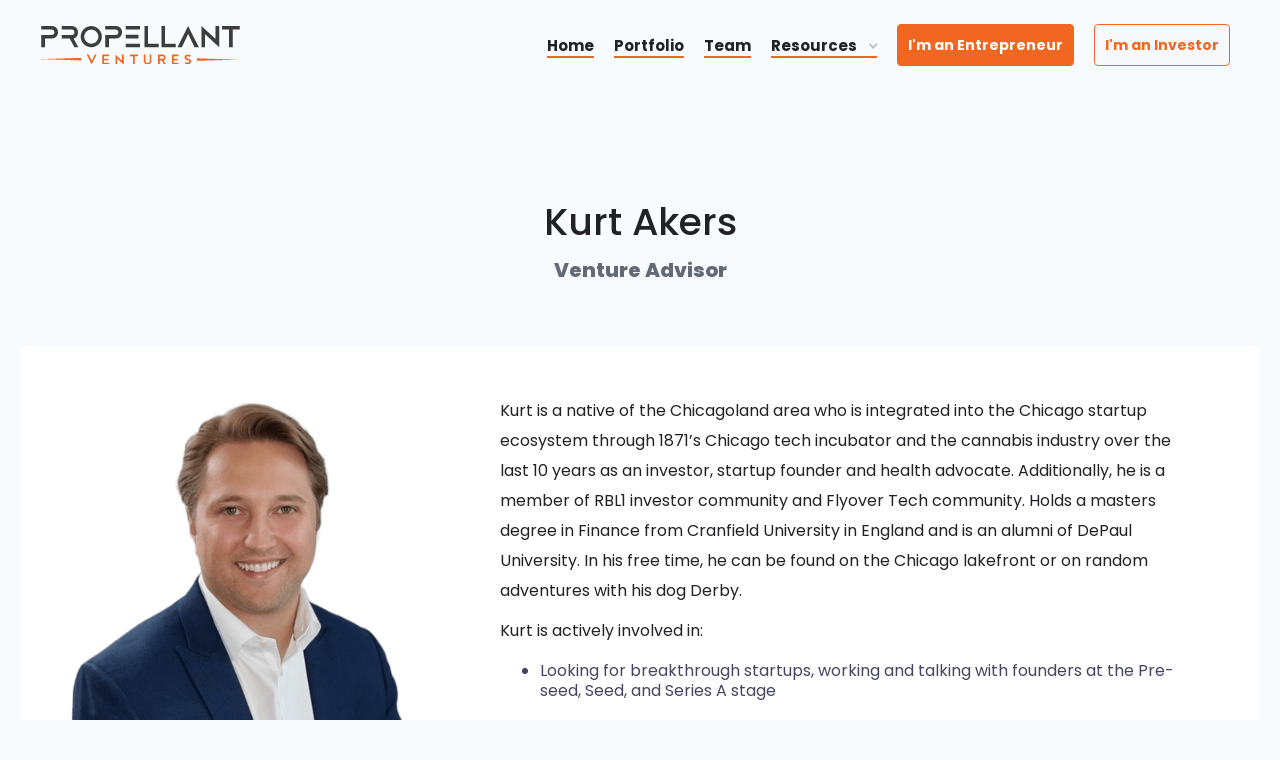

--- FILE ---
content_type: text/html
request_url: https://www.propellant.vc/team/kurt-akers
body_size: 4262
content:
<!DOCTYPE html><!-- This site was created in Webflow. https://webflow.com --><!-- Last Published: Tue Dec 30 2025 18:24:05 GMT+0000 (Coordinated Universal Time) --><html data-wf-domain="www.propellant.vc" data-wf-page="5fac2b2f0db9c71485305f64" data-wf-site="5fac236ba93149fa2a721eb4" data-wf-collection="5fac2b2f0db9c7a8ce305f62" data-wf-item-slug="kurt-akers"><head><meta charset="utf-8"/><title>Propellant Ventures</title><meta content="width=device-width, initial-scale=1" name="viewport"/><meta content="Webflow" name="generator"/><link href="https://cdn.prod.website-files.com/5fac236ba93149fa2a721eb4/css/propellant-ventures.webflow.shared.d871b3d13.css" rel="stylesheet" type="text/css"/><link href="https://fonts.googleapis.com" rel="preconnect"/><link href="https://fonts.gstatic.com" rel="preconnect" crossorigin="anonymous"/><script src="https://ajax.googleapis.com/ajax/libs/webfont/1.6.26/webfont.js" type="text/javascript"></script><script type="text/javascript">WebFont.load({  google: {    families: ["Montserrat:100,100italic,200,200italic,300,300italic,400,400italic,500,500italic,600,600italic,700,700italic,800,800italic,900,900italic","Poppins:100,200,300,regular,500,600,700,800,900"]  }});</script><script type="text/javascript">!function(o,c){var n=c.documentElement,t=" w-mod-";n.className+=t+"js",("ontouchstart"in o||o.DocumentTouch&&c instanceof DocumentTouch)&&(n.className+=t+"touch")}(window,document);</script><link href="https://cdn.prod.website-files.com/5fac236ba93149fa2a721eb4/5fadb0cef3961a950e1971a6_Favicon.svg" rel="shortcut icon" type="image/x-icon"/><link href="https://cdn.prod.website-files.com/5fac236ba93149fa2a721eb4/5fadb08d653d3270e284453d_Webclip.svg" rel="apple-touch-icon"/><script async="" src="https://www.googletagmanager.com/gtag/js?id=UA-133229111-1"></script><script type="text/javascript">window.dataLayer = window.dataLayer || [];function gtag(){dataLayer.push(arguments);}gtag('js', new Date());gtag('config', 'UA-133229111-1', {'anonymize_ip': false});</script></head><body class="body-2"><div data-collapse="medium" data-animation="default" data-duration="400" data-easing="ease" data-easing2="ease" role="banner" class="navbar w-nav"><div class="container w-container"><a href="/" class="brand-footer w-nav-brand"><img src="https://cdn.prod.website-files.com/5fac236ba93149fa2a721eb4/5fd51382e1ad8f3f1fd3cdda_PV%20-%20Logo%20Copy%202.svg" data-w-id="87e4d58e-cb80-5b13-6680-59dce4d59546" alt="" class="logo-footer white"/><img src="https://cdn.prod.website-files.com/5fac236ba93149fa2a721eb4/5fac27c8bc2f416fc21ff094_PV%20-%20Logo.svg" alt="" class="logo-footer"/></a><nav role="navigation" class="nav-menu w-nav-menu"><a href="/" class="navlink w-inline-block"><div data-w-id="f0e12aa9-4633-9aa0-7182-6282db36b16e" class="nav-text">Home</div><div class="nav-line"></div></a><a href="/portfolio" class="navlink w-inline-block"><div data-w-id="9f26e4ec-c3d2-fd75-1348-d60dc03f66cd" class="nav-text">Portfolio</div><div class="nav-line"></div></a><a href="/team" class="navlink w-inline-block"><div data-w-id="9b55acfc-ac6c-917b-a230-1c8a3978ed55" class="nav-text">Team</div><div class="nav-line"></div></a><a href="/resources" class="navlink hide w-inline-block"><div data-w-id="a05a4baa-e1e1-1630-f097-abe48403b9f0" class="nav-text">Resources</div><div class="nav-line"></div></a><div data-hover="true" data-delay="0" class="w-dropdown"><div class="navlink w-dropdown-toggle"><div class="icon w-icon-dropdown-toggle"></div><div data-w-id="f0e12aa9-4633-9aa0-7182-6282db36b1a9" class="nav-text dropdown">Resources</div><div class="nav-line"></div></div><nav class="dropdown-list w-dropdown-list"><a href="/portfolio-news" class="dropdown-link w-dropdown-link">Portfolio News</a><a href="/thought-leadership" class="dropdown-link w-dropdown-link">Thought Leadership</a><a href="/industry-news" class="dropdown-link w-dropdown-link">Industry News</a></nav></div><a href="/entrepreneurs" class="button w-button">I&#x27;m an Entrepreneur</a><a href="/investors" class="button secondary w-button">I&#x27;m an Investor</a><link rel="prerender" href="/investors"/></nav><div class="menu-button w-nav-button"><div data-w-id="f0e12aa9-4633-9aa0-7182-6282db36b1cb" class="w-icon-nav-menu"></div></div></div></div><div class="section-hero"><div class="content"><div class="block-single-page"><h1 class="title-hero-center">Kurt Akers</h1><p class="paragraph-hero-center">Venture Advisor</p></div></div></div><div class="section-transparent"><div class="content"><div class="columns-team w-row"><div class="column-1-team w-col w-col-4"><div class="headshot-wrapper"><img alt="" src="https://cdn.prod.website-files.com/5fac236be48c94b53ad07078/62fe77f149e974da2cefce4e_My%20project-1%20(1).png" sizes="(max-width: 479px) 85vw, (max-width: 767px) 91vw, 31vw" srcset="https://cdn.prod.website-files.com/5fac236be48c94b53ad07078/62fe77f149e974da2cefce4e_My%20project-1%20(1)-p-500.png 500w, https://cdn.prod.website-files.com/5fac236be48c94b53ad07078/62fe77f149e974da2cefce4e_My%20project-1%20(1).png 800w" class="image-avatar-single"/></div><div class="block-team-info"><div class="team-info w-condition-invisible"><div class="subtitle-team-info">LANGUAGES SPOKEN</div><div class="text-block-team-info">This is some text inside of a div block.</div></div><div class="team-info w-condition-invisible"><div class="subtitle-team-info">CURRENTLY BASED IN</div><div class="text-block-team-info">This is some text inside of a div block.</div></div><div class="team-info-contact hide"><div class="subtitle-team-info">contact</div><div class="block-link-team"><a href="#" class="link-block-team-contact w-inline-block w-condition-invisible"><img src="https://cdn.prod.website-files.com/5fa2e5b1d7fcff3443cfe2ec/5fa2e5b20676e349fb7a6e96_Mail_white.svg" width="14" height="14" alt="" class="icon-team-info"/></a><a href="#" class="link-block-team-contact w-inline-block w-condition-invisible"><img src="https://cdn.prod.website-files.com/5fa2e5b1d7fcff3443cfe2ec/5fa2e5b20676e36bbf7a6e98_Phone_white.svg" width="14" height="14" alt="" class="icon-team-info"/></a><a href="#" class="link-block-team-contact w-inline-block w-condition-invisible"><img src="https://cdn.prod.website-files.com/5fa2e5b1d7fcff3443cfe2ec/5fa2e5b20676e3e0037a6e99_Twitter_white.svg" width="14" height="14" alt="" class="icon-team-info"/></a><a href="#" class="link-block-team-contact w-inline-block w-condition-invisible"><img src="https://cdn.prod.website-files.com/5fa2e5b1d7fcff3443cfe2ec/5fa2e5b20676e326ad7a6e94_Facebook_white.svg" width="14" height="14" alt="" class="icon-team-info"/></a><a href="https://www.linkedin.com/in/kurt-akers-24736446/" class="link-block-team-contact w-inline-block"><img src="https://cdn.prod.website-files.com/5fa2e5b1d7fcff3443cfe2ec/5fa2e5b20676e31fce7a6e95_Linkedin_white.svg" width="14" height="14" alt="" class="icon-team-info"/></a></div></div></div></div><div class="column-2-team w-col w-col-8"><div class="rich-text-block w-richtext"><p>Kurt is a native of the Chicagoland area who is integrated into the Chicago startup ecosystem through 1871’s Chicago tech incubator and the cannabis industry over the last 10 years as an investor, startup founder and health advocate. Additionally, he is a member of RBL1 investor community and Flyover Tech community. Holds a masters degree in Finance from Cranfield University in England and is an alumni of DePaul University. In his free time, he can be found on the Chicago lakefront or on random adventures with his dog Derby.</p><p>Kurt is actively involved in: </p><ul role="list"><li>Looking for breakthrough startups, working and talking with founders at the Pre-seed, Seed, and Series A stage</li></ul><ul role="list"><li>Due diligence, market research, and evaluation </li></ul><p>‍</p></div><a href="/team" class="button grey w-button">Back to Team</a><blockquote class="quote hide">Block Quote</blockquote></div></div></div></div><div class="footer"><div class="content"><div class="w-layout-grid grid-footer"><a href="#" class="brand-footer w-nav-brand"><img src="https://cdn.prod.website-files.com/5fac236ba93149fa2a721eb4/5fac27c8bc2f416fc21ff094_PV%20-%20Logo.svg" alt="" class="logo-footer"/></a><div class="block-footer"><div class="title-footer">Quick Links</div><a href="/" class="link-footer">Home<br/></a><a href="/portfolio" class="link-footer">Portfolio<br/></a><a href="/team" class="link-footer">Team<br/></a><a href="/portfolio-news" class="link-footer">Portfolio News<br/></a><a href="/thought-leadership" class="link-footer">Thought Leadership<br/></a><a href="/industry-news" class="link-footer">Industry News<br/></a><a href="/entrepreneurs" class="link-footer">Entrepreneurs<br/></a><a href="/investors" class="link-footer">Investors<br/></a><a href="https://icons8.com/icons" target="_blank" class="link-footer hide">Icons by Icons8<br/></a></div><div class="block-footer hide"><div class="title-footer">Site Information</div><a href="#" class="link-footer">Company Information<br/></a><a href="#" class="link-footer">News and Press<br/></a><a href="https://sigma-template.webflow.io/post/for-banks-modernizing-technology-has-become-a-perpetual-challenge" class="link-footer">Single News<br/></a><a href="#" class="link-footer">Careers<br/></a></div><div id="w-node-e9a68545-0ec2-1aee-0344-23acba13670b-e1e3d92a" class="block-footer hide"><div class="title-footer">Sign Up for Email Updates</div><p class="paragraph-footer">Let’s discover how we can guide you to greatness!</p><div class="form-block-footer w-form"><form id="wf-form-Email-Form-Footer" name="wf-form-Email-Form-Footer" data-name="Email Form Footer" method="get" class="form-footer" data-wf-page-id="5fac2b2f0db9c71485305f64" data-wf-element-id="e9a68545-0ec2-1aee-0344-23acba136711"><input class="text-field-2 w-input" maxlength="256" name="Your-Email-2" data-name="Your Email 2" placeholder="Your Email" type="email" id="Your-Email-2" required=""/><input type="submit" data-wait="Please wait..." class="submit-button-footer w-button" value="Submit"/></form><div class="success-message-footer w-form-done"><div class="text-success">Thank you! Your submission has been received!</div></div><div class="error-message-footer w-form-fail"><div class="text-error">Oops! Something went wrong while submitting the form.</div></div></div></div></div><div class="block-footer-down"><div class="columns-2 w-row"><div class="column-3 w-col w-col-4 w-col-stack"><div class="down-right-block"><a href="https://www.linkedin.com/company/propellantventures/" class="link-social w-inline-block"><img src="https://cdn.prod.website-files.com/5fa2e5b1d7fcff3443cfe2ec/5fa2e5b20676e33d957a6e84_linkedin.svg" width="60" height="16" alt="" class="icon-social"/></a></div></div><div class="column-3 w-col w-col-4 w-col-stack"><div class="footer-3-copywrite text-block-2">© Propellant Ventures 2023</div></div><div class="column-3 w-col w-col-4 w-col-stack"><div class="down-left-block"><a href="https://webflow.com/" target="_blank" class="link-down-footer hide">Powered by Webflow</a><a href="https://www.builtbybackspace.com/" class="builtbybackspace-badge-2 w-inline-block"><div class="div-block-47"><div class="text-block built">built with</div><div class="lottie-animation-2" data-w-id="e9a68545-0ec2-1aee-0344-23acba136731" data-animation-type="lottie" data-src="https://cdn.prod.website-files.com/5f888fd323a21cff0fe5b1b0/5fa076302932308451b0b7b4_Flex.json" data-loop="1" data-direction="1" data-autoplay="1" data-is-ix2-target="0" data-renderer="svg" data-default-duration="2" data-duration="2.5"></div><div class="text-block _2nd built">by</div></div><img src="https://cdn.prod.website-files.com/5fac236ba93149fa2a721eb4/5fac28b7f04ad65d0004ef17_5dc5954b62badbb8c895a1b0_BUILTbyBackspace_20Logo_2_ef454ea41bfd7b41117f9ca80485320e%20Copy.svg" alt="" class="image-5"/></a><div class="space-link-footer hide"></div><a href="#" class="link-down-footer hide">Image Licensing</a><div class="space-link-footer hide"></div><a href="#" class="link-down-footer hide">Changelog</a><div class="space-link-footer hide"></div><a href="#" class="link-down-footer hide">Style Guide</a></div></div></div></div></div></div><script src="https://d3e54v103j8qbb.cloudfront.net/js/jquery-3.5.1.min.dc5e7f18c8.js?site=5fac236ba93149fa2a721eb4" type="text/javascript" integrity="sha256-9/aliU8dGd2tb6OSsuzixeV4y/faTqgFtohetphbbj0=" crossorigin="anonymous"></script><script src="https://cdn.prod.website-files.com/5fac236ba93149fa2a721eb4/js/webflow.schunk.e0c428ff9737f919.js" type="text/javascript"></script><script src="https://cdn.prod.website-files.com/5fac236ba93149fa2a721eb4/js/webflow.schunk.c1c7df221470c7d0.js" type="text/javascript"></script><script src="https://cdn.prod.website-files.com/5fac236ba93149fa2a721eb4/js/webflow.329bf113.5bf4106aa936caaf.js" type="text/javascript"></script></body></html>

--- FILE ---
content_type: text/css
request_url: https://cdn.prod.website-files.com/5fac236ba93149fa2a721eb4/css/propellant-ventures.webflow.shared.d871b3d13.css
body_size: 26652
content:
html {
  -webkit-text-size-adjust: 100%;
  -ms-text-size-adjust: 100%;
  font-family: sans-serif;
}

body {
  margin: 0;
}

article, aside, details, figcaption, figure, footer, header, hgroup, main, menu, nav, section, summary {
  display: block;
}

audio, canvas, progress, video {
  vertical-align: baseline;
  display: inline-block;
}

audio:not([controls]) {
  height: 0;
  display: none;
}

[hidden], template {
  display: none;
}

a {
  background-color: #0000;
}

a:active, a:hover {
  outline: 0;
}

abbr[title] {
  border-bottom: 1px dotted;
}

b, strong {
  font-weight: bold;
}

dfn {
  font-style: italic;
}

h1 {
  margin: .67em 0;
  font-size: 2em;
}

mark {
  color: #000;
  background: #ff0;
}

small {
  font-size: 80%;
}

sub, sup {
  vertical-align: baseline;
  font-size: 75%;
  line-height: 0;
  position: relative;
}

sup {
  top: -.5em;
}

sub {
  bottom: -.25em;
}

img {
  border: 0;
}

svg:not(:root) {
  overflow: hidden;
}

hr {
  box-sizing: content-box;
  height: 0;
}

pre {
  overflow: auto;
}

code, kbd, pre, samp {
  font-family: monospace;
  font-size: 1em;
}

button, input, optgroup, select, textarea {
  color: inherit;
  font: inherit;
  margin: 0;
}

button {
  overflow: visible;
}

button, select {
  text-transform: none;
}

button, html input[type="button"], input[type="reset"] {
  -webkit-appearance: button;
  cursor: pointer;
}

button[disabled], html input[disabled] {
  cursor: default;
}

button::-moz-focus-inner, input::-moz-focus-inner {
  border: 0;
  padding: 0;
}

input {
  line-height: normal;
}

input[type="checkbox"], input[type="radio"] {
  box-sizing: border-box;
  padding: 0;
}

input[type="number"]::-webkit-inner-spin-button, input[type="number"]::-webkit-outer-spin-button {
  height: auto;
}

input[type="search"] {
  -webkit-appearance: none;
}

input[type="search"]::-webkit-search-cancel-button, input[type="search"]::-webkit-search-decoration {
  -webkit-appearance: none;
}

legend {
  border: 0;
  padding: 0;
}

textarea {
  overflow: auto;
}

optgroup {
  font-weight: bold;
}

table {
  border-collapse: collapse;
  border-spacing: 0;
}

td, th {
  padding: 0;
}

@font-face {
  font-family: webflow-icons;
  src: url("[data-uri]") format("truetype");
  font-weight: normal;
  font-style: normal;
}

[class^="w-icon-"], [class*=" w-icon-"] {
  speak: none;
  font-variant: normal;
  text-transform: none;
  -webkit-font-smoothing: antialiased;
  -moz-osx-font-smoothing: grayscale;
  font-style: normal;
  font-weight: normal;
  line-height: 1;
  font-family: webflow-icons !important;
}

.w-icon-slider-right:before {
  content: "";
}

.w-icon-slider-left:before {
  content: "";
}

.w-icon-nav-menu:before {
  content: "";
}

.w-icon-arrow-down:before, .w-icon-dropdown-toggle:before {
  content: "";
}

.w-icon-file-upload-remove:before {
  content: "";
}

.w-icon-file-upload-icon:before {
  content: "";
}

* {
  box-sizing: border-box;
}

html {
  height: 100%;
}

body {
  color: #333;
  background-color: #fff;
  min-height: 100%;
  margin: 0;
  font-family: Arial, sans-serif;
  font-size: 14px;
  line-height: 20px;
}

img {
  vertical-align: middle;
  max-width: 100%;
  display: inline-block;
}

html.w-mod-touch * {
  background-attachment: scroll !important;
}

.w-block {
  display: block;
}

.w-inline-block {
  max-width: 100%;
  display: inline-block;
}

.w-clearfix:before, .w-clearfix:after {
  content: " ";
  grid-area: 1 / 1 / 2 / 2;
  display: table;
}

.w-clearfix:after {
  clear: both;
}

.w-hidden {
  display: none;
}

.w-button {
  color: #fff;
  line-height: inherit;
  cursor: pointer;
  background-color: #3898ec;
  border: 0;
  border-radius: 0;
  padding: 9px 15px;
  text-decoration: none;
  display: inline-block;
}

input.w-button {
  -webkit-appearance: button;
}

html[data-w-dynpage] [data-w-cloak] {
  color: #0000 !important;
}

.w-code-block {
  margin: unset;
}

pre.w-code-block code {
  all: inherit;
}

.w-optimization {
  display: contents;
}

.w-webflow-badge, .w-webflow-badge > img {
  box-sizing: unset;
  width: unset;
  height: unset;
  max-height: unset;
  max-width: unset;
  min-height: unset;
  min-width: unset;
  margin: unset;
  padding: unset;
  float: unset;
  clear: unset;
  border: unset;
  border-radius: unset;
  background: unset;
  background-image: unset;
  background-position: unset;
  background-size: unset;
  background-repeat: unset;
  background-origin: unset;
  background-clip: unset;
  background-attachment: unset;
  background-color: unset;
  box-shadow: unset;
  transform: unset;
  direction: unset;
  font-family: unset;
  font-weight: unset;
  color: unset;
  font-size: unset;
  line-height: unset;
  font-style: unset;
  font-variant: unset;
  text-align: unset;
  letter-spacing: unset;
  -webkit-text-decoration: unset;
  text-decoration: unset;
  text-indent: unset;
  text-transform: unset;
  list-style-type: unset;
  text-shadow: unset;
  vertical-align: unset;
  cursor: unset;
  white-space: unset;
  word-break: unset;
  word-spacing: unset;
  word-wrap: unset;
  transition: unset;
}

.w-webflow-badge {
  white-space: nowrap;
  cursor: pointer;
  box-shadow: 0 0 0 1px #0000001a, 0 1px 3px #0000001a;
  visibility: visible !important;
  opacity: 1 !important;
  z-index: 2147483647 !important;
  color: #aaadb0 !important;
  overflow: unset !important;
  background-color: #fff !important;
  border-radius: 3px !important;
  width: auto !important;
  height: auto !important;
  margin: 0 !important;
  padding: 6px !important;
  font-size: 12px !important;
  line-height: 14px !important;
  text-decoration: none !important;
  display: inline-block !important;
  position: fixed !important;
  inset: auto 12px 12px auto !important;
  transform: none !important;
}

.w-webflow-badge > img {
  position: unset;
  visibility: unset !important;
  opacity: 1 !important;
  vertical-align: middle !important;
  display: inline-block !important;
}

h1, h2, h3, h4, h5, h6 {
  margin-bottom: 10px;
  font-weight: bold;
}

h1 {
  margin-top: 20px;
  font-size: 38px;
  line-height: 44px;
}

h2 {
  margin-top: 20px;
  font-size: 32px;
  line-height: 36px;
}

h3 {
  margin-top: 20px;
  font-size: 24px;
  line-height: 30px;
}

h4 {
  margin-top: 10px;
  font-size: 18px;
  line-height: 24px;
}

h5 {
  margin-top: 10px;
  font-size: 14px;
  line-height: 20px;
}

h6 {
  margin-top: 10px;
  font-size: 12px;
  line-height: 18px;
}

p {
  margin-top: 0;
  margin-bottom: 10px;
}

blockquote {
  border-left: 5px solid #e2e2e2;
  margin: 0 0 10px;
  padding: 10px 20px;
  font-size: 18px;
  line-height: 22px;
}

figure {
  margin: 0 0 10px;
}

figcaption {
  text-align: center;
  margin-top: 5px;
}

ul, ol {
  margin-top: 0;
  margin-bottom: 10px;
  padding-left: 40px;
}

.w-list-unstyled {
  padding-left: 0;
  list-style: none;
}

.w-embed:before, .w-embed:after {
  content: " ";
  grid-area: 1 / 1 / 2 / 2;
  display: table;
}

.w-embed:after {
  clear: both;
}

.w-video {
  width: 100%;
  padding: 0;
  position: relative;
}

.w-video iframe, .w-video object, .w-video embed {
  border: none;
  width: 100%;
  height: 100%;
  position: absolute;
  top: 0;
  left: 0;
}

fieldset {
  border: 0;
  margin: 0;
  padding: 0;
}

button, [type="button"], [type="reset"] {
  cursor: pointer;
  -webkit-appearance: button;
  border: 0;
}

.w-form {
  margin: 0 0 15px;
}

.w-form-done {
  text-align: center;
  background-color: #ddd;
  padding: 20px;
  display: none;
}

.w-form-fail {
  background-color: #ffdede;
  margin-top: 10px;
  padding: 10px;
  display: none;
}

label {
  margin-bottom: 5px;
  font-weight: bold;
  display: block;
}

.w-input, .w-select {
  color: #333;
  vertical-align: middle;
  background-color: #fff;
  border: 1px solid #ccc;
  width: 100%;
  height: 38px;
  margin-bottom: 10px;
  padding: 8px 12px;
  font-size: 14px;
  line-height: 1.42857;
  display: block;
}

.w-input::placeholder, .w-select::placeholder {
  color: #999;
}

.w-input:focus, .w-select:focus {
  border-color: #3898ec;
  outline: 0;
}

.w-input[disabled], .w-select[disabled], .w-input[readonly], .w-select[readonly], fieldset[disabled] .w-input, fieldset[disabled] .w-select {
  cursor: not-allowed;
}

.w-input[disabled]:not(.w-input-disabled), .w-select[disabled]:not(.w-input-disabled), .w-input[readonly], .w-select[readonly], fieldset[disabled]:not(.w-input-disabled) .w-input, fieldset[disabled]:not(.w-input-disabled) .w-select {
  background-color: #eee;
}

textarea.w-input, textarea.w-select {
  height: auto;
}

.w-select {
  background-color: #f3f3f3;
}

.w-select[multiple] {
  height: auto;
}

.w-form-label {
  cursor: pointer;
  margin-bottom: 0;
  font-weight: normal;
  display: inline-block;
}

.w-radio {
  margin-bottom: 5px;
  padding-left: 20px;
  display: block;
}

.w-radio:before, .w-radio:after {
  content: " ";
  grid-area: 1 / 1 / 2 / 2;
  display: table;
}

.w-radio:after {
  clear: both;
}

.w-radio-input {
  float: left;
  margin: 3px 0 0 -20px;
  line-height: normal;
}

.w-file-upload {
  margin-bottom: 10px;
  display: block;
}

.w-file-upload-input {
  opacity: 0;
  z-index: -100;
  width: .1px;
  height: .1px;
  position: absolute;
  overflow: hidden;
}

.w-file-upload-default, .w-file-upload-uploading, .w-file-upload-success {
  color: #333;
  display: inline-block;
}

.w-file-upload-error {
  margin-top: 10px;
  display: block;
}

.w-file-upload-default.w-hidden, .w-file-upload-uploading.w-hidden, .w-file-upload-error.w-hidden, .w-file-upload-success.w-hidden {
  display: none;
}

.w-file-upload-uploading-btn {
  cursor: pointer;
  background-color: #fafafa;
  border: 1px solid #ccc;
  margin: 0;
  padding: 8px 12px;
  font-size: 14px;
  font-weight: normal;
  display: flex;
}

.w-file-upload-file {
  background-color: #fafafa;
  border: 1px solid #ccc;
  flex-grow: 1;
  justify-content: space-between;
  margin: 0;
  padding: 8px 9px 8px 11px;
  display: flex;
}

.w-file-upload-file-name {
  font-size: 14px;
  font-weight: normal;
  display: block;
}

.w-file-remove-link {
  cursor: pointer;
  width: auto;
  height: auto;
  margin-top: 3px;
  margin-left: 10px;
  padding: 3px;
  display: block;
}

.w-icon-file-upload-remove {
  margin: auto;
  font-size: 10px;
}

.w-file-upload-error-msg {
  color: #ea384c;
  padding: 2px 0;
  display: inline-block;
}

.w-file-upload-info {
  padding: 0 12px;
  line-height: 38px;
  display: inline-block;
}

.w-file-upload-label {
  cursor: pointer;
  background-color: #fafafa;
  border: 1px solid #ccc;
  margin: 0;
  padding: 8px 12px;
  font-size: 14px;
  font-weight: normal;
  display: inline-block;
}

.w-icon-file-upload-icon, .w-icon-file-upload-uploading {
  width: 20px;
  margin-right: 8px;
  display: inline-block;
}

.w-icon-file-upload-uploading {
  height: 20px;
}

.w-container {
  max-width: 940px;
  margin-left: auto;
  margin-right: auto;
}

.w-container:before, .w-container:after {
  content: " ";
  grid-area: 1 / 1 / 2 / 2;
  display: table;
}

.w-container:after {
  clear: both;
}

.w-container .w-row {
  margin-left: -10px;
  margin-right: -10px;
}

.w-row:before, .w-row:after {
  content: " ";
  grid-area: 1 / 1 / 2 / 2;
  display: table;
}

.w-row:after {
  clear: both;
}

.w-row .w-row {
  margin-left: 0;
  margin-right: 0;
}

.w-col {
  float: left;
  width: 100%;
  min-height: 1px;
  padding-left: 10px;
  padding-right: 10px;
  position: relative;
}

.w-col .w-col {
  padding-left: 0;
  padding-right: 0;
}

.w-col-1 {
  width: 8.33333%;
}

.w-col-2 {
  width: 16.6667%;
}

.w-col-3 {
  width: 25%;
}

.w-col-4 {
  width: 33.3333%;
}

.w-col-5 {
  width: 41.6667%;
}

.w-col-6 {
  width: 50%;
}

.w-col-7 {
  width: 58.3333%;
}

.w-col-8 {
  width: 66.6667%;
}

.w-col-9 {
  width: 75%;
}

.w-col-10 {
  width: 83.3333%;
}

.w-col-11 {
  width: 91.6667%;
}

.w-col-12 {
  width: 100%;
}

.w-hidden-main {
  display: none !important;
}

@media screen and (max-width: 991px) {
  .w-container {
    max-width: 728px;
  }

  .w-hidden-main {
    display: inherit !important;
  }

  .w-hidden-medium {
    display: none !important;
  }

  .w-col-medium-1 {
    width: 8.33333%;
  }

  .w-col-medium-2 {
    width: 16.6667%;
  }

  .w-col-medium-3 {
    width: 25%;
  }

  .w-col-medium-4 {
    width: 33.3333%;
  }

  .w-col-medium-5 {
    width: 41.6667%;
  }

  .w-col-medium-6 {
    width: 50%;
  }

  .w-col-medium-7 {
    width: 58.3333%;
  }

  .w-col-medium-8 {
    width: 66.6667%;
  }

  .w-col-medium-9 {
    width: 75%;
  }

  .w-col-medium-10 {
    width: 83.3333%;
  }

  .w-col-medium-11 {
    width: 91.6667%;
  }

  .w-col-medium-12 {
    width: 100%;
  }

  .w-col-stack {
    width: 100%;
    left: auto;
    right: auto;
  }
}

@media screen and (max-width: 767px) {
  .w-hidden-main, .w-hidden-medium {
    display: inherit !important;
  }

  .w-hidden-small {
    display: none !important;
  }

  .w-row, .w-container .w-row {
    margin-left: 0;
    margin-right: 0;
  }

  .w-col {
    width: 100%;
    left: auto;
    right: auto;
  }

  .w-col-small-1 {
    width: 8.33333%;
  }

  .w-col-small-2 {
    width: 16.6667%;
  }

  .w-col-small-3 {
    width: 25%;
  }

  .w-col-small-4 {
    width: 33.3333%;
  }

  .w-col-small-5 {
    width: 41.6667%;
  }

  .w-col-small-6 {
    width: 50%;
  }

  .w-col-small-7 {
    width: 58.3333%;
  }

  .w-col-small-8 {
    width: 66.6667%;
  }

  .w-col-small-9 {
    width: 75%;
  }

  .w-col-small-10 {
    width: 83.3333%;
  }

  .w-col-small-11 {
    width: 91.6667%;
  }

  .w-col-small-12 {
    width: 100%;
  }
}

@media screen and (max-width: 479px) {
  .w-container {
    max-width: none;
  }

  .w-hidden-main, .w-hidden-medium, .w-hidden-small {
    display: inherit !important;
  }

  .w-hidden-tiny {
    display: none !important;
  }

  .w-col {
    width: 100%;
  }

  .w-col-tiny-1 {
    width: 8.33333%;
  }

  .w-col-tiny-2 {
    width: 16.6667%;
  }

  .w-col-tiny-3 {
    width: 25%;
  }

  .w-col-tiny-4 {
    width: 33.3333%;
  }

  .w-col-tiny-5 {
    width: 41.6667%;
  }

  .w-col-tiny-6 {
    width: 50%;
  }

  .w-col-tiny-7 {
    width: 58.3333%;
  }

  .w-col-tiny-8 {
    width: 66.6667%;
  }

  .w-col-tiny-9 {
    width: 75%;
  }

  .w-col-tiny-10 {
    width: 83.3333%;
  }

  .w-col-tiny-11 {
    width: 91.6667%;
  }

  .w-col-tiny-12 {
    width: 100%;
  }
}

.w-widget {
  position: relative;
}

.w-widget-map {
  width: 100%;
  height: 400px;
}

.w-widget-map label {
  width: auto;
  display: inline;
}

.w-widget-map img {
  max-width: inherit;
}

.w-widget-map .gm-style-iw {
  text-align: center;
}

.w-widget-map .gm-style-iw > button {
  display: none !important;
}

.w-widget-twitter {
  overflow: hidden;
}

.w-widget-twitter-count-shim {
  vertical-align: top;
  text-align: center;
  background: #fff;
  border: 1px solid #758696;
  border-radius: 3px;
  width: 28px;
  height: 20px;
  display: inline-block;
  position: relative;
}

.w-widget-twitter-count-shim * {
  pointer-events: none;
  -webkit-user-select: none;
  user-select: none;
}

.w-widget-twitter-count-shim .w-widget-twitter-count-inner {
  text-align: center;
  color: #999;
  font-family: serif;
  font-size: 15px;
  line-height: 12px;
  position: relative;
}

.w-widget-twitter-count-shim .w-widget-twitter-count-clear {
  display: block;
  position: relative;
}

.w-widget-twitter-count-shim.w--large {
  width: 36px;
  height: 28px;
}

.w-widget-twitter-count-shim.w--large .w-widget-twitter-count-inner {
  font-size: 18px;
  line-height: 18px;
}

.w-widget-twitter-count-shim:not(.w--vertical) {
  margin-left: 5px;
  margin-right: 8px;
}

.w-widget-twitter-count-shim:not(.w--vertical).w--large {
  margin-left: 6px;
}

.w-widget-twitter-count-shim:not(.w--vertical):before, .w-widget-twitter-count-shim:not(.w--vertical):after {
  content: " ";
  pointer-events: none;
  border: solid #0000;
  width: 0;
  height: 0;
  position: absolute;
  top: 50%;
  left: 0;
}

.w-widget-twitter-count-shim:not(.w--vertical):before {
  border-width: 4px;
  border-color: #75869600 #5d6c7b #75869600 #75869600;
  margin-top: -4px;
  margin-left: -9px;
}

.w-widget-twitter-count-shim:not(.w--vertical).w--large:before {
  border-width: 5px;
  margin-top: -5px;
  margin-left: -10px;
}

.w-widget-twitter-count-shim:not(.w--vertical):after {
  border-width: 4px;
  border-color: #fff0 #fff #fff0 #fff0;
  margin-top: -4px;
  margin-left: -8px;
}

.w-widget-twitter-count-shim:not(.w--vertical).w--large:after {
  border-width: 5px;
  margin-top: -5px;
  margin-left: -9px;
}

.w-widget-twitter-count-shim.w--vertical {
  width: 61px;
  height: 33px;
  margin-bottom: 8px;
}

.w-widget-twitter-count-shim.w--vertical:before, .w-widget-twitter-count-shim.w--vertical:after {
  content: " ";
  pointer-events: none;
  border: solid #0000;
  width: 0;
  height: 0;
  position: absolute;
  top: 100%;
  left: 50%;
}

.w-widget-twitter-count-shim.w--vertical:before {
  border-width: 5px;
  border-color: #5d6c7b #75869600 #75869600;
  margin-left: -5px;
}

.w-widget-twitter-count-shim.w--vertical:after {
  border-width: 4px;
  border-color: #fff #fff0 #fff0;
  margin-left: -4px;
}

.w-widget-twitter-count-shim.w--vertical .w-widget-twitter-count-inner {
  font-size: 18px;
  line-height: 22px;
}

.w-widget-twitter-count-shim.w--vertical.w--large {
  width: 76px;
}

.w-background-video {
  color: #fff;
  height: 500px;
  position: relative;
  overflow: hidden;
}

.w-background-video > video {
  object-fit: cover;
  z-index: -100;
  background-position: 50%;
  background-size: cover;
  width: 100%;
  height: 100%;
  margin: auto;
  position: absolute;
  inset: -100%;
}

.w-background-video > video::-webkit-media-controls-start-playback-button {
  -webkit-appearance: none;
  display: none !important;
}

.w-background-video--control {
  background-color: #0000;
  padding: 0;
  position: absolute;
  bottom: 1em;
  right: 1em;
}

.w-background-video--control > [hidden] {
  display: none !important;
}

.w-slider {
  text-align: center;
  clear: both;
  -webkit-tap-highlight-color: #0000;
  tap-highlight-color: #0000;
  background: #ddd;
  height: 300px;
  position: relative;
}

.w-slider-mask {
  z-index: 1;
  white-space: nowrap;
  height: 100%;
  display: block;
  position: relative;
  left: 0;
  right: 0;
  overflow: hidden;
}

.w-slide {
  vertical-align: top;
  white-space: normal;
  text-align: left;
  width: 100%;
  height: 100%;
  display: inline-block;
  position: relative;
}

.w-slider-nav {
  z-index: 2;
  text-align: center;
  -webkit-tap-highlight-color: #0000;
  tap-highlight-color: #0000;
  height: 40px;
  margin: auto;
  padding-top: 10px;
  position: absolute;
  inset: auto 0 0;
}

.w-slider-nav.w-round > div {
  border-radius: 100%;
}

.w-slider-nav.w-num > div {
  font-size: inherit;
  line-height: inherit;
  width: auto;
  height: auto;
  padding: .2em .5em;
}

.w-slider-nav.w-shadow > div {
  box-shadow: 0 0 3px #3336;
}

.w-slider-nav-invert {
  color: #fff;
}

.w-slider-nav-invert > div {
  background-color: #2226;
}

.w-slider-nav-invert > div.w-active {
  background-color: #222;
}

.w-slider-dot {
  cursor: pointer;
  background-color: #fff6;
  width: 1em;
  height: 1em;
  margin: 0 3px .5em;
  transition: background-color .1s, color .1s;
  display: inline-block;
  position: relative;
}

.w-slider-dot.w-active {
  background-color: #fff;
}

.w-slider-dot:focus {
  outline: none;
  box-shadow: 0 0 0 2px #fff;
}

.w-slider-dot:focus.w-active {
  box-shadow: none;
}

.w-slider-arrow-left, .w-slider-arrow-right {
  cursor: pointer;
  color: #fff;
  -webkit-tap-highlight-color: #0000;
  tap-highlight-color: #0000;
  -webkit-user-select: none;
  user-select: none;
  width: 80px;
  margin: auto;
  font-size: 40px;
  position: absolute;
  inset: 0;
  overflow: hidden;
}

.w-slider-arrow-left [class^="w-icon-"], .w-slider-arrow-right [class^="w-icon-"], .w-slider-arrow-left [class*=" w-icon-"], .w-slider-arrow-right [class*=" w-icon-"] {
  position: absolute;
}

.w-slider-arrow-left:focus, .w-slider-arrow-right:focus {
  outline: 0;
}

.w-slider-arrow-left {
  z-index: 3;
  right: auto;
}

.w-slider-arrow-right {
  z-index: 4;
  left: auto;
}

.w-icon-slider-left, .w-icon-slider-right {
  width: 1em;
  height: 1em;
  margin: auto;
  inset: 0;
}

.w-slider-aria-label {
  clip: rect(0 0 0 0);
  border: 0;
  width: 1px;
  height: 1px;
  margin: -1px;
  padding: 0;
  position: absolute;
  overflow: hidden;
}

.w-slider-force-show {
  display: block !important;
}

.w-dropdown {
  text-align: left;
  z-index: 900;
  margin-left: auto;
  margin-right: auto;
  display: inline-block;
  position: relative;
}

.w-dropdown-btn, .w-dropdown-toggle, .w-dropdown-link {
  vertical-align: top;
  color: #222;
  text-align: left;
  white-space: nowrap;
  margin-left: auto;
  margin-right: auto;
  padding: 20px;
  text-decoration: none;
  position: relative;
}

.w-dropdown-toggle {
  -webkit-user-select: none;
  user-select: none;
  cursor: pointer;
  padding-right: 40px;
  display: inline-block;
}

.w-dropdown-toggle:focus {
  outline: 0;
}

.w-icon-dropdown-toggle {
  width: 1em;
  height: 1em;
  margin: auto 20px auto auto;
  position: absolute;
  top: 0;
  bottom: 0;
  right: 0;
}

.w-dropdown-list {
  background: #ddd;
  min-width: 100%;
  display: none;
  position: absolute;
}

.w-dropdown-list.w--open {
  display: block;
}

.w-dropdown-link {
  color: #222;
  padding: 10px 20px;
  display: block;
}

.w-dropdown-link.w--current {
  color: #0082f3;
}

.w-dropdown-link:focus {
  outline: 0;
}

@media screen and (max-width: 767px) {
  .w-nav-brand {
    padding-left: 10px;
  }
}

.w-lightbox-backdrop {
  cursor: auto;
  letter-spacing: normal;
  text-indent: 0;
  text-shadow: none;
  text-transform: none;
  visibility: visible;
  white-space: normal;
  word-break: normal;
  word-spacing: normal;
  word-wrap: normal;
  color: #fff;
  text-align: center;
  z-index: 2000;
  opacity: 0;
  -webkit-user-select: none;
  -moz-user-select: none;
  -webkit-tap-highlight-color: transparent;
  background: #000000e6;
  outline: 0;
  font-family: Helvetica Neue, Helvetica, Ubuntu, Segoe UI, Verdana, sans-serif;
  font-size: 17px;
  font-style: normal;
  font-weight: 300;
  line-height: 1.2;
  list-style: disc;
  position: fixed;
  inset: 0;
  -webkit-transform: translate(0);
}

.w-lightbox-backdrop, .w-lightbox-container {
  -webkit-overflow-scrolling: touch;
  height: 100%;
  overflow: auto;
}

.w-lightbox-content {
  height: 100vh;
  position: relative;
  overflow: hidden;
}

.w-lightbox-view {
  opacity: 0;
  width: 100vw;
  height: 100vh;
  position: absolute;
}

.w-lightbox-view:before {
  content: "";
  height: 100vh;
}

.w-lightbox-group, .w-lightbox-group .w-lightbox-view, .w-lightbox-group .w-lightbox-view:before {
  height: 86vh;
}

.w-lightbox-frame, .w-lightbox-view:before {
  vertical-align: middle;
  display: inline-block;
}

.w-lightbox-figure {
  margin: 0;
  position: relative;
}

.w-lightbox-group .w-lightbox-figure {
  cursor: pointer;
}

.w-lightbox-img {
  width: auto;
  max-width: none;
  height: auto;
}

.w-lightbox-image {
  float: none;
  max-width: 100vw;
  max-height: 100vh;
  display: block;
}

.w-lightbox-group .w-lightbox-image {
  max-height: 86vh;
}

.w-lightbox-caption {
  text-align: left;
  text-overflow: ellipsis;
  white-space: nowrap;
  background: #0006;
  padding: .5em 1em;
  position: absolute;
  bottom: 0;
  left: 0;
  right: 0;
  overflow: hidden;
}

.w-lightbox-embed {
  width: 100%;
  height: 100%;
  position: absolute;
  inset: 0;
}

.w-lightbox-control {
  cursor: pointer;
  background-position: center;
  background-repeat: no-repeat;
  background-size: 24px;
  width: 4em;
  transition: all .3s;
  position: absolute;
  top: 0;
}

.w-lightbox-left {
  background-image: url("[data-uri]");
  display: none;
  bottom: 0;
  left: 0;
}

.w-lightbox-right {
  background-image: url("[data-uri]");
  display: none;
  bottom: 0;
  right: 0;
}

.w-lightbox-close {
  background-image: url("[data-uri]");
  background-size: 18px;
  height: 2.6em;
  right: 0;
}

.w-lightbox-strip {
  white-space: nowrap;
  padding: 0 1vh;
  line-height: 0;
  position: absolute;
  bottom: 0;
  left: 0;
  right: 0;
  overflow: auto hidden;
}

.w-lightbox-item {
  box-sizing: content-box;
  cursor: pointer;
  width: 10vh;
  padding: 2vh 1vh;
  display: inline-block;
  -webkit-transform: translate3d(0, 0, 0);
}

.w-lightbox-active {
  opacity: .3;
}

.w-lightbox-thumbnail {
  background: #222;
  height: 10vh;
  position: relative;
  overflow: hidden;
}

.w-lightbox-thumbnail-image {
  position: absolute;
  top: 0;
  left: 0;
}

.w-lightbox-thumbnail .w-lightbox-tall {
  width: 100%;
  top: 50%;
  transform: translate(0, -50%);
}

.w-lightbox-thumbnail .w-lightbox-wide {
  height: 100%;
  left: 50%;
  transform: translate(-50%);
}

.w-lightbox-spinner {
  box-sizing: border-box;
  border: 5px solid #0006;
  border-radius: 50%;
  width: 40px;
  height: 40px;
  margin-top: -20px;
  margin-left: -20px;
  animation: .8s linear infinite spin;
  position: absolute;
  top: 50%;
  left: 50%;
}

.w-lightbox-spinner:after {
  content: "";
  border: 3px solid #0000;
  border-bottom-color: #fff;
  border-radius: 50%;
  position: absolute;
  inset: -4px;
}

.w-lightbox-hide {
  display: none;
}

.w-lightbox-noscroll {
  overflow: hidden;
}

@media (min-width: 768px) {
  .w-lightbox-content {
    height: 96vh;
    margin-top: 2vh;
  }

  .w-lightbox-view, .w-lightbox-view:before {
    height: 96vh;
  }

  .w-lightbox-group, .w-lightbox-group .w-lightbox-view, .w-lightbox-group .w-lightbox-view:before {
    height: 84vh;
  }

  .w-lightbox-image {
    max-width: 96vw;
    max-height: 96vh;
  }

  .w-lightbox-group .w-lightbox-image {
    max-width: 82.3vw;
    max-height: 84vh;
  }

  .w-lightbox-left, .w-lightbox-right {
    opacity: .5;
    display: block;
  }

  .w-lightbox-close {
    opacity: .8;
  }

  .w-lightbox-control:hover {
    opacity: 1;
  }
}

.w-lightbox-inactive, .w-lightbox-inactive:hover {
  opacity: 0;
}

.w-richtext:before, .w-richtext:after {
  content: " ";
  grid-area: 1 / 1 / 2 / 2;
  display: table;
}

.w-richtext:after {
  clear: both;
}

.w-richtext[contenteditable="true"]:before, .w-richtext[contenteditable="true"]:after {
  white-space: initial;
}

.w-richtext ol, .w-richtext ul {
  overflow: hidden;
}

.w-richtext .w-richtext-figure-selected.w-richtext-figure-type-video div:after, .w-richtext .w-richtext-figure-selected[data-rt-type="video"] div:after, .w-richtext .w-richtext-figure-selected.w-richtext-figure-type-image div, .w-richtext .w-richtext-figure-selected[data-rt-type="image"] div {
  outline: 2px solid #2895f7;
}

.w-richtext figure.w-richtext-figure-type-video > div:after, .w-richtext figure[data-rt-type="video"] > div:after {
  content: "";
  display: none;
  position: absolute;
  inset: 0;
}

.w-richtext figure {
  max-width: 60%;
  position: relative;
}

.w-richtext figure > div:before {
  cursor: default !important;
}

.w-richtext figure img {
  width: 100%;
}

.w-richtext figure figcaption.w-richtext-figcaption-placeholder {
  opacity: .6;
}

.w-richtext figure div {
  color: #0000;
  font-size: 0;
}

.w-richtext figure.w-richtext-figure-type-image, .w-richtext figure[data-rt-type="image"] {
  display: table;
}

.w-richtext figure.w-richtext-figure-type-image > div, .w-richtext figure[data-rt-type="image"] > div {
  display: inline-block;
}

.w-richtext figure.w-richtext-figure-type-image > figcaption, .w-richtext figure[data-rt-type="image"] > figcaption {
  caption-side: bottom;
  display: table-caption;
}

.w-richtext figure.w-richtext-figure-type-video, .w-richtext figure[data-rt-type="video"] {
  width: 60%;
  height: 0;
}

.w-richtext figure.w-richtext-figure-type-video iframe, .w-richtext figure[data-rt-type="video"] iframe {
  width: 100%;
  height: 100%;
  position: absolute;
  top: 0;
  left: 0;
}

.w-richtext figure.w-richtext-figure-type-video > div, .w-richtext figure[data-rt-type="video"] > div {
  width: 100%;
}

.w-richtext figure.w-richtext-align-center {
  clear: both;
  margin-left: auto;
  margin-right: auto;
}

.w-richtext figure.w-richtext-align-center.w-richtext-figure-type-image > div, .w-richtext figure.w-richtext-align-center[data-rt-type="image"] > div {
  max-width: 100%;
}

.w-richtext figure.w-richtext-align-normal {
  clear: both;
}

.w-richtext figure.w-richtext-align-fullwidth {
  text-align: center;
  clear: both;
  width: 100%;
  max-width: 100%;
  margin-left: auto;
  margin-right: auto;
  display: block;
}

.w-richtext figure.w-richtext-align-fullwidth > div {
  padding-bottom: inherit;
  display: inline-block;
}

.w-richtext figure.w-richtext-align-fullwidth > figcaption {
  display: block;
}

.w-richtext figure.w-richtext-align-floatleft {
  float: left;
  clear: none;
  margin-right: 15px;
}

.w-richtext figure.w-richtext-align-floatright {
  float: right;
  clear: none;
  margin-left: 15px;
}

.w-nav {
  z-index: 1000;
  background: #ddd;
  position: relative;
}

.w-nav:before, .w-nav:after {
  content: " ";
  grid-area: 1 / 1 / 2 / 2;
  display: table;
}

.w-nav:after {
  clear: both;
}

.w-nav-brand {
  float: left;
  color: #333;
  text-decoration: none;
  position: relative;
}

.w-nav-link {
  vertical-align: top;
  color: #222;
  text-align: left;
  margin-left: auto;
  margin-right: auto;
  padding: 20px;
  text-decoration: none;
  display: inline-block;
  position: relative;
}

.w-nav-link.w--current {
  color: #0082f3;
}

.w-nav-menu {
  float: right;
  position: relative;
}

[data-nav-menu-open] {
  text-align: center;
  background: #c8c8c8;
  min-width: 200px;
  position: absolute;
  top: 100%;
  left: 0;
  right: 0;
  overflow: visible;
  display: block !important;
}

.w--nav-link-open {
  display: block;
  position: relative;
}

.w-nav-overlay {
  width: 100%;
  display: none;
  position: absolute;
  top: 100%;
  left: 0;
  right: 0;
  overflow: hidden;
}

.w-nav-overlay [data-nav-menu-open] {
  top: 0;
}

.w-nav[data-animation="over-left"] .w-nav-overlay {
  width: auto;
}

.w-nav[data-animation="over-left"] .w-nav-overlay, .w-nav[data-animation="over-left"] [data-nav-menu-open] {
  z-index: 1;
  top: 0;
  right: auto;
}

.w-nav[data-animation="over-right"] .w-nav-overlay {
  width: auto;
}

.w-nav[data-animation="over-right"] .w-nav-overlay, .w-nav[data-animation="over-right"] [data-nav-menu-open] {
  z-index: 1;
  top: 0;
  left: auto;
}

.w-nav-button {
  float: right;
  cursor: pointer;
  -webkit-tap-highlight-color: #0000;
  tap-highlight-color: #0000;
  -webkit-user-select: none;
  user-select: none;
  padding: 18px;
  font-size: 24px;
  display: none;
  position: relative;
}

.w-nav-button:focus {
  outline: 0;
}

.w-nav-button.w--open {
  color: #fff;
  background-color: #c8c8c8;
}

.w-nav[data-collapse="all"] .w-nav-menu {
  display: none;
}

.w-nav[data-collapse="all"] .w-nav-button, .w--nav-dropdown-open, .w--nav-dropdown-toggle-open {
  display: block;
}

.w--nav-dropdown-list-open {
  position: static;
}

@media screen and (max-width: 991px) {
  .w-nav[data-collapse="medium"] .w-nav-menu {
    display: none;
  }

  .w-nav[data-collapse="medium"] .w-nav-button {
    display: block;
  }
}

@media screen and (max-width: 767px) {
  .w-nav[data-collapse="small"] .w-nav-menu {
    display: none;
  }

  .w-nav[data-collapse="small"] .w-nav-button {
    display: block;
  }

  .w-nav-brand {
    padding-left: 10px;
  }
}

@media screen and (max-width: 479px) {
  .w-nav[data-collapse="tiny"] .w-nav-menu {
    display: none;
  }

  .w-nav[data-collapse="tiny"] .w-nav-button {
    display: block;
  }
}

.w-tabs {
  position: relative;
}

.w-tabs:before, .w-tabs:after {
  content: " ";
  grid-area: 1 / 1 / 2 / 2;
  display: table;
}

.w-tabs:after {
  clear: both;
}

.w-tab-menu {
  position: relative;
}

.w-tab-link {
  vertical-align: top;
  text-align: left;
  cursor: pointer;
  color: #222;
  background-color: #ddd;
  padding: 9px 30px;
  text-decoration: none;
  display: inline-block;
  position: relative;
}

.w-tab-link.w--current {
  background-color: #c8c8c8;
}

.w-tab-link:focus {
  outline: 0;
}

.w-tab-content {
  display: block;
  position: relative;
  overflow: hidden;
}

.w-tab-pane {
  display: none;
  position: relative;
}

.w--tab-active {
  display: block;
}

@media screen and (max-width: 479px) {
  .w-tab-link {
    display: block;
  }
}

.w-ix-emptyfix:after {
  content: "";
}

@keyframes spin {
  0% {
    transform: rotate(0);
  }

  100% {
    transform: rotate(360deg);
  }
}

.w-dyn-empty {
  background-color: #ddd;
  padding: 10px;
}

.w-dyn-hide, .w-dyn-bind-empty, .w-condition-invisible {
  display: none !important;
}

.wf-layout-layout {
  display: grid;
}

@font-face {
  font-family: Walrus typeface;
  src: url("https://cdn.prod.website-files.com/5fac236ba93149fa2a721eb4/5fac236be48c947270d070ac_Walrus%20Typeface.ttf") format("truetype");
  font-weight: 400;
  font-style: normal;
  font-display: auto;
}

:root {
  --orange-red: #f16721;
  --dark-slate-blue-2: #44465f;
  --white: white;
  --peach-puff: #f6d3c3;
  --black: black;
  --off-white: #f8fbfd;
  --midnight-blue: #202a3b;
  --white-smoke: #f6f8fa;
  --dark-slate-grey: #3d3d3d;
  --dark-slate-blue: #43546b;
  --dark: #212127;
  --dim-grey: #636a75;
  --off-white-2: #f8fbfd;
}

.w-layout-grid {
  grid-row-gap: 16px;
  grid-column-gap: 16px;
  grid-template-rows: auto auto;
  grid-template-columns: 1fr 1fr;
  grid-auto-columns: 1fr;
  display: grid;
}

.w-embed-youtubevideo {
  background-image: url("https://d3e54v103j8qbb.cloudfront.net/static/youtube-placeholder.2b05e7d68d.svg");
  background-position: 50%;
  background-size: cover;
  width: 100%;
  padding-bottom: 0;
  padding-left: 0;
  padding-right: 0;
  position: relative;
}

.w-embed-youtubevideo:empty {
  min-height: 75px;
  padding-bottom: 56.25%;
}

.w-form-formradioinput--inputType-custom {
  border: 1px solid #ccc;
  border-radius: 50%;
  width: 12px;
  height: 12px;
}

.w-form-formradioinput--inputType-custom.w--redirected-focus {
  box-shadow: 0 0 3px 1px #3898ec;
}

.w-form-formradioinput--inputType-custom.w--redirected-checked {
  border-width: 4px;
  border-color: #3898ec;
}

.w-pagination-wrapper {
  flex-wrap: wrap;
  justify-content: center;
  display: flex;
}

.w-pagination-previous {
  color: #333;
  background-color: #fafafa;
  border: 1px solid #ccc;
  border-radius: 2px;
  margin-left: 10px;
  margin-right: 10px;
  padding: 9px 20px;
  font-size: 14px;
  display: block;
}

.w-pagination-previous-icon {
  margin-right: 4px;
}

.w-pagination-next {
  color: #333;
  background-color: #fafafa;
  border: 1px solid #ccc;
  border-radius: 2px;
  margin-left: 10px;
  margin-right: 10px;
  padding: 9px 20px;
  font-size: 14px;
  display: block;
}

.w-pagination-next-icon {
  margin-left: 4px;
}

.w-checkbox {
  margin-bottom: 5px;
  padding-left: 20px;
  display: block;
}

.w-checkbox:before {
  content: " ";
  grid-area: 1 / 1 / 2 / 2;
  display: table;
}

.w-checkbox:after {
  content: " ";
  clear: both;
  grid-area: 1 / 1 / 2 / 2;
  display: table;
}

.w-checkbox-input {
  float: left;
  margin: 4px 0 0 -20px;
  line-height: normal;
}

.w-checkbox-input--inputType-custom {
  border: 1px solid #ccc;
  border-radius: 2px;
  width: 12px;
  height: 12px;
}

.w-checkbox-input--inputType-custom.w--redirected-checked {
  background-color: #3898ec;
  background-image: url("https://d3e54v103j8qbb.cloudfront.net/static/custom-checkbox-checkmark.589d534424.svg");
  background-position: 50%;
  background-repeat: no-repeat;
  background-size: cover;
  border-color: #3898ec;
}

.w-checkbox-input--inputType-custom.w--redirected-focus {
  box-shadow: 0 0 3px 1px #3898ec;
}

body {
  color: #212127;
  padding-bottom: 0;
  font-family: Poppins, sans-serif;
  font-size: 14px;
  line-height: 20px;
}

h1 {
  margin-top: 20px;
  margin-bottom: 10px;
  font-size: 38px;
  font-weight: 500;
  line-height: 44px;
}

h2 {
  margin-top: 20px;
  margin-bottom: 10px;
  font-size: 32px;
  font-weight: 500;
  line-height: 38px;
}

h3 {
  margin-top: 20px;
  margin-bottom: 10px;
  font-size: 24px;
  font-weight: 500;
  line-height: 30px;
}

h4 {
  margin-top: 10px;
  margin-bottom: 10px;
  font-size: 18px;
  font-weight: 500;
  line-height: 24px;
}

h5 {
  margin-top: 10px;
  margin-bottom: 10px;
  font-size: 14px;
  font-weight: 500;
  line-height: 20px;
}

h6 {
  margin-top: 10px;
  margin-bottom: 10px;
  font-size: 12px;
  font-weight: 500;
  line-height: 18px;
}

p {
  margin-bottom: 10px;
  font-size: 16px;
  font-weight: 400;
  line-height: 30px;
}

a {
  color: #aaa;
  text-decoration: underline;
}

ul {
  color: var(--orange-red);
  margin-top: 0;
  margin-bottom: 10px;
  padding-left: 40px;
}

ol {
  color: #aaa;
  margin-top: 0;
  margin-bottom: 10px;
  padding-left: 40px;
}

li {
  color: var(--dark-slate-blue-2);
  padding-top: 5px;
  padding-bottom: 5px;
  font-size: 16px;
}

strong {
  color: var(--dark-slate-blue-2);
  font-weight: 700;
}

blockquote {
  color: #aaa;
  border-left: 2px solid #2adc65;
  margin-bottom: 10px;
  padding: 5px 20px;
  font-size: 18px;
  font-weight: 300;
  line-height: 26px;
}

figure {
  margin-top: 20px;
  margin-bottom: 20px;
}

.banner {
  z-index: 1;
  background-color: #fff;
  height: 100vh;
  padding-left: 20px;
  padding-right: 20px;
  position: relative;
  overflow: hidden;
}

.banner.style-2 {
  z-index: 2;
  background-color: #f8fbfd;
  height: 800px;
  overflow: visible;
}

.banner.style-3 {
  perspective: 1000px;
  height: auto;
  padding-left: 0;
  padding-right: 0;
  overflow: visible;
}

.banner.style-5 {
  opacity: 1;
  background-color: #313137;
  height: 100vh;
  padding-left: 60px;
  padding-right: 60px;
}

.banner.style-6 {
  background-color: #f8fbfd;
  padding-left: 0;
  padding-right: 0;
}

.banner.intro {
  background-color: #eef4f8;
}

.project-content {
  z-index: 2;
  box-shadow: none;
  width: 100%;
  position: relative;
  overflow: hidden;
}

.project-content.full-version {
  overflow: hidden;
}

.project-content.in-password {
  z-index: 6;
  background-color: #fff;
  justify-content: center;
  align-items: center;
  width: 100%;
  max-width: 100%;
  height: 100vh;
  padding-left: 20px;
  padding-right: 20px;
  display: flex;
}

.project-content.shadow {
  box-shadow: 0 1px 12px -2px #636a7542;
}

.section {
  z-index: 1;
  background-color: #fff;
  justify-content: center;
  padding: 60px 40px;
  display: flex;
  position: relative;
}

.section.gray {
  z-index: 1;
  background-color: #f8fbfd;
  justify-content: center;
  padding: 60px 40px;
  display: flex;
}

.section.gray.mockup {
  height: 500px;
}

.section.gray.full-width {
  background-color: #fff;
  height: 100vh;
}

.section.gray.hide {
  background-image: linear-gradient(#f8fbfd, #fff);
  flex-direction: column;
  align-items: center;
  display: none;
}

.section.gray.overlay {
  z-index: 99999;
}

.section.gray.reverse-fade {
  background-image: linear-gradient(to bottom, var(--orange-red) 25%, var(--white));
}

.section.gray.fade {
  background-image: linear-gradient(to bottom, #f8fbfd, var(--orange-red) 91%);
  padding-top: 60px;
  padding-bottom: 40px;
}

.section.gray.blog {
  padding-top: 100px;
}

.section.gray.focus-cards {
  background-image: linear-gradient(to bottom, var(--white), var(--peach-puff));
  padding-top: 0;
  padding-bottom: 100px;
}

.section.gray.focus-cards._2 {
  background-image: linear-gradient(to bottom, #f1672147, var(--white));
}

.section.gray.focus-cards.full {
  background-color: var(--peach-puff);
  background-image: none;
}

.section.gray.fade-to-white {
  background-color: #f9fcfd;
  background-image: linear-gradient(#f8fafc00, #fff);
}

.section.color {
  z-index: 1;
  background-color: var(--orange-red);
  padding-top: 80px;
  padding-bottom: 80px;
}

.section.color.white-color {
  background-color: #fff;
}

.section.with-line {
  border-bottom: 1px solid #f2f2f2;
}

.section.less-padding {
  padding-top: 50px;
  padding-bottom: 60px;
}

.section.image {
  background-image: linear-gradient(45deg, #00000040, #ffffff4d), url("https://cdn.prod.website-files.com/5fac236ba93149fa2a721eb4/5fac236be48c94e044d070fd_black.jpg");
  background-position: 0 0, 50%;
  background-repeat: repeat, no-repeat;
  background-size: auto, cover;
  padding-top: 180px;
  padding-bottom: 50px;
}

.section.image.normal {
  padding-bottom: 180px;
}

.section.image.hide {
  display: none;
}

.section.overflow {
  background-image: linear-gradient(#fff, #f8fbfd);
  overflow: hidden;
}

.section.overflow.hide {
  display: none;
}

.section.no-top-padding {
  padding-top: 60px;
}

.section.with-shape {
  background-image: url("https://cdn.prod.website-files.com/5fac236ba93149fa2a721eb4/5fac236be48c946ba7d07129_shape-banner-2.png");
  background-position: 100%;
  background-repeat: no-repeat;
  background-size: contain;
}

.section.with-shape.overflow {
  background-position: 100% 0;
  background-size: 1000px;
}

.section.with-shape-second {
  background-image: url("https://cdn.prod.website-files.com/5fac236ba93149fa2a721eb4/5fac236be48c946619d0712d_shape-banner-3.png");
  background-position: 0 0;
  background-repeat: no-repeat;
  background-size: 900px;
  padding-top: 0;
}

.section.fade-to-dark {
  background-image: linear-gradient(#fff, #f8fbfd);
}

.section.fade-to-dark.hide {
  display: none;
}

.section.fade-to-dark.contact {
  padding-top: 40px;
  padding-bottom: 40px;
}

.section.grey.reverse-fade {
  background-image: linear-gradient(to bottom, var(--orange-red) 13%, white);
  padding-top: 60px;
  padding-bottom: 60px;
}

.section.grey.fade-to-gray {
  background-image: linear-gradient(#fff0, #f8fbfd);
}

.section.orange {
  background-color: var(--peach-puff);
  padding-top: 0;
}

.section.orange.focus-cards {
  padding-bottom: 0;
}

.section.reverse-fade {
  background-color: #0000;
  background-image: linear-gradient(to bottom, var(--peach-puff), #f7d6c7f0 22%, #f8dcd0c9 43%, #fbede66b 76%, #fff0);
  height: 300px;
}

.container {
  flex: 1;
  max-width: 1200px;
}

.container.center {
  z-index: 1;
  justify-content: center;
  align-items: center;
  height: 100%;
  display: flex;
  position: relative;
  top: 50%;
  transform: translate(0, -50%);
}

.container.center.style-2, .container.center.style-3 {
  top: 45%;
}

.container.center.sub-banner-style {
  top: 55%;
}

.container.center.intro {
  top: 45%;
}

.container.in-mockup {
  margin-top: -450px;
}

.container.banner-style-3 {
  position: absolute;
  top: 45%;
  left: 0;
  right: 0;
  transform: translate(0, -50%);
}

.container.hide {
  display: none;
}

.navbar {
  background-color: #0000;
  align-items: center;
  width: 100%;
  height: 90px;
  padding-left: 20px;
  padding-right: 20px;
  display: flex;
  position: fixed;
  top: 0;
  left: 0;
  right: 0;
}

.navbar.white-style {
  top: 0;
  left: 0;
  right: 0;
}

.navlink {
  flex-direction: column;
  justify-content: flex-start;
  align-items: center;
  padding: 18px 10px 15px;
  font-weight: 500;
  text-decoration: none;
  display: flex;
}

.navlink.hide {
  display: none;
}

.nav-text {
  color: #212127;
  font-size: 15px;
  font-weight: 700;
}

.nav-text.dropdown {
  margin-right: 20px;
}

.nav-line {
  background-color: var(--orange-red);
  order: 1;
  width: 100%;
  height: 2px;
}

.icon {
  color: #b5b5be;
  margin-top: 22px;
  margin-right: 8px;
  font-size: 12px;
}

.brand {
  flex-direction: row;
  justify-content: center;
  align-items: center;
  width: 170px;
  height: 60px;
  margin-top: 0;
  display: flex;
}

.logo-tagline {
  color: #717177;
  margin-left: 15px;
  font-size: 14px;
}

.logo-tagline.white-color {
  color: #fff;
}

.logo-image {
  z-index: 1;
  width: 170px;
  position: relative;
}

.shape-1 {
  position: absolute;
  bottom: 105px;
  right: 50px;
}

.shape-1.second-style {
  bottom: 470px;
}

.shape-1.fourth-style {
  z-index: 4;
  top: 500px;
  bottom: auto;
  right: 50px;
}

.shape-1.five-style {
  z-index: 5;
  bottom: -72px;
}

.shape-1.five-style.hide {
  display: none;
}

.shape-1.intro-style {
  bottom: 303px;
  left: 50px;
  right: auto;
}

.shape-2 {
  position: absolute;
  top: 300px;
  bottom: 100px;
  left: 5px;
}

.shape-2.in-section {
  top: 100px;
}

.shape-2.style-2 {
  top: auto;
  bottom: 140px;
  left: 5px;
}

.shape-2.hide {
  display: none;
}

.shape-3 {
  position: absolute;
  top: 200px;
  right: 5px;
}

.shape-3.second-style {
  z-index: 4;
  top: 200px;
  left: 5px;
  right: auto;
}

.shape-3.hide {
  display: none;
}

.shape-5 {
  position: absolute;
  bottom: 40px;
  left: -236px;
}

.shape-4 {
  position: absolute;
  bottom: 69px;
  right: 300px;
}

.shape-4.version-2 {
  bottom: -45px;
}

.shape-4.fourth-style {
  z-index: 3;
  top: 3000px;
  bottom: auto;
  right: 165px;
}

.shape-6 {
  z-index: 1;
  float: left;
  max-width: none;
  max-height: 100%;
  position: relative;
  bottom: 0;
  left: 35px;
  right: -120px;
}

.flex-row {
  align-items: center;
  display: flex;
}

.flex-row.vertical-flex {
  margin-left: 0;
  margin-right: 0;
}

.flex-row.vertical-flex.no-reverse.hide, .flex-row.vertical-flex.hide {
  display: none;
}

.shape-8 {
  z-index: 1;
  filter: blur(5px);
  position: absolute;
  bottom: 88px;
  right: -150px;
}

.shape-8.style-2 {
  filter: blur(10px);
  bottom: 160px;
  right: 220px;
}

.shape-8.style-2.hide {
  display: none;
}

.shape-8.style-3 {
  z-index: 3;
  bottom: 285px;
  right: 36px;
}

.dropdown-list.w--open {
  background-color: #fff;
  border-radius: 3px;
  padding-top: 10px;
  padding-bottom: 10px;
  box-shadow: 0 0 30px #0000000a;
}

.vertical-wrapper {
  float: right;
  align-items: center;
  margin-right: -120px;
  display: flex;
  position: absolute;
  top: 53px;
  right: -20px;
  transform: rotate(90deg);
}

.vertical-wrapper.left {
  margin-left: -180px;
  margin-right: 0;
  inset: 13% auto auto 0%;
}

.vertical-wrapper.left.x2 {
  margin-left: -150px;
}

.vertical-wrapper.left.y2 {
  margin-left: -220px;
}

.vertical-wrapper.blog {
  margin-right: -100px;
}

.vertical-wrapper.process {
  margin-right: -150px;
}

.vertical-wrapper.move {
  top: 91px;
}

.vertical-wrapper.hide {
  display: none;
}

.vertical-number {
  color: #d7dfe480;
  font-size: 60px;
  font-weight: 200;
  line-height: 60px;
}

.vertical-number.white {
  color: var(--off-white);
}

.vertical-line {
  background-color: var(--orange-red);
  width: 200px;
  height: 1px;
  margin-right: 20px;
  position: relative;
}

.algin-center {
  text-align: center;
  flex-direction: column;
  justify-content: center;
  align-items: center;
  text-decoration: none;
  display: flex;
  position: relative;
}

.algin-center.hide {
  display: none;
}

.algin-center.separation {
  padding-top: 60px;
  padding-bottom: 60px;
}

.algin-center.form-page {
  max-width: 1100px;
  margin-left: auto;
  margin-right: auto;
}

.title-wrapper {
  width: 75%;
  margin-left: auto;
  margin-right: auto;
  display: block;
}

.title-wrapper.with-margin {
  width: 65%;
  max-width: 860px;
  margin-bottom: 60px;
}

.title-wrapper.with-margin.more {
  margin-bottom: 120px;
}

.title-wrapper.full-percent {
  width: 100%;
  max-width: 1200px;
  margin-left: 0;
  margin-right: 0;
}

.title-wrapper.hide {
  display: none;
}

.big-title {
  color: #2adc65;
  margin-top: 5px;
  margin-bottom: 5px;
  font-size: 50px;
  line-height: 60px;
  text-decoration: underline;
  display: inline-block;
}

.big-title.style-2 {
  color: var(--orange-red);
  font-size: 60px;
  line-height: 70px;
}

.big-title.style-3 {
  color: #ffffff69;
  font-size: 58px;
  line-height: 70px;
}

.big-title.style-4 {
  font-size: 70px;
  line-height: 80px;
}

.dark-color {
  color: #3d3d3d;
  font-weight: 700;
  line-height: 30px;
}

.dark-color.make-white {
  color: #fff;
  display: inline;
}

.dark-color.white {
  color: var(--white);
  text-shadow: 0 1px 9px #0000005c;
}

.small-title {
  color: var(--midnight-blue);
  font-size: 16px;
  font-weight: 300;
}

.small-title.white-title {
  color: #fff;
}

.small-title.hide {
  display: none;
}

.top-margin {
  grid-column-gap: 16px;
  flex-direction: column;
  grid-template-rows: auto;
  grid-template-columns: 1fr;
  grid-auto-columns: 1fr;
  align-items: center;
  margin-top: 25px;
  text-decoration: none;
  display: grid;
}

.top-margin.medium {
  flex-direction: row;
  justify-content: space-between;
  margin-top: 50px;
  display: flex;
}

.top-margin.medium.center {
  justify-content: center;
}

.top-margin.small {
  z-index: 12;
  grid-template-columns: 1fr 1fr;
  align-items: center;
  margin-top: 15px;
  display: flex;
  position: relative;
}

.top-margin.big {
  margin-top: 90px;
}

.top-margin.hide {
  display: none;
}

.top-margin.team-name {
  margin-top: 0;
}

.button {
  border: 1px solid var(--orange-red);
  background-color: var(--orange-red);
  color: #fff;
  border-radius: 4px;
  margin-left: 10px;
  margin-right: 10px;
  padding: 10px;
  font-size: 14px;
  font-weight: 700;
  transition: all .3s;
  display: inline-block;
}

.button:hover {
  background-color: var(--white-smoke);
  color: var(--orange-red);
}

.button.subscribe-button {
  float: left;
  border-top-left-radius: 0;
  border-bottom-left-radius: 0;
  width: 40%;
  margin-bottom: 10px;
}

.button.line {
  background-color: #0000;
  box-shadow: inset 0 0 0 1px #fff;
}

.button.line:hover {
  color: var(--dark-slate-grey);
  background-color: #fff;
}

.button.intro {
  padding-left: 13px;
}

.button.full {
  text-align: center;
  width: 100%;
  display: block;
}

.button.secondary {
  z-index: 10;
  border: 1px solid var(--orange-red);
  background-color: var(--white-smoke);
  color: var(--orange-red);
  position: relative;
}

.button.grey {
  border-color: var(--dark-slate-blue);
  background-color: var(--dark-slate-blue);
}

.button.grey:hover {
  border-color: var(--dark-slate-blue);
  color: var(--white);
}

.ceo-photo {
  background-color: #000;
  background-image: url("https://cdn.prod.website-files.com/5fac236ba93149fa2a721eb4/5fac236be48c94c7b2d070c5_team-4.jpg");
  background-repeat: no-repeat;
  background-size: cover;
  border-radius: 400px 200px 200px 150px;
  width: 160px;
  height: 160px;
  margin-left: auto;
  margin-right: auto;
  display: block;
  box-shadow: 14px 14px 50px -20px #00000080;
}

.ceo-photo.in-team {
  background-image: url("https://cdn.prod.website-files.com/5fac236ba93149fa2a721eb4/5fac236be48c94f78dd070bf_team-2.jpg");
  margin-top: -120px;
}

.ceo-photo.in-team._2 {
  background-image: url("https://cdn.prod.website-files.com/5fac236ba93149fa2a721eb4/5fac236be48c94179ad070c6_team-4.jpg");
  background-position: 50% 0;
}

.ceo-photo.in-team._3 {
  background-image: url("https://cdn.prod.website-files.com/5fac236ba93149fa2a721eb4/5fac236be48c947941d070cb_team-1.jpg");
}

.ceo-name {
  color: var(--orange-red);
  margin-bottom: 0;
  font-size: 20px;
  font-weight: 700;
  line-height: 21px;
  text-decoration: none;
}

.job-title {
  color: #b7b7c7;
  font-weight: 800;
}

.job-title.dark {
  color: var(--dark);
  font-size: 16px;
  font-weight: 600;
}

.sign-font {
  color: #121217;
  font-family: Walrus typeface, sans-serif;
  font-size: 90px;
  line-height: 80px;
}

.preloader {
  z-index: 9998;
  background-color: #0000;
  width: 100%;
  height: 100%;
  display: none;
  position: fixed;
  inset: 0;
}

.loader-top-half {
  background-color: #eef4f8;
  width: 100%;
  height: 50%;
  margin-top: auto;
  margin-bottom: 0;
  position: absolute;
  top: 0;
  left: 0;
  right: 0;
}

.loader-bottom-half {
  background-color: #eef4f8;
  width: 100%;
  height: 50%;
  margin-top: auto;
  margin-bottom: 0;
  position: absolute;
  bottom: 0;
  left: 0;
  right: 0;
}

.preloader-icon {
  z-index: 1;
  position: absolute;
  top: 50%;
  left: 50%;
  transform: translate(-50%, -50%);
}

.dropdown-link {
  color: #919197;
  padding-top: 9px;
  padding-bottom: 8px;
  font-size: 14px;
}

.dropdown-link:hover {
  color: #616167;
  text-decoration: underline;
}

.dropdown-link.w--current {
  color: #515157;
  text-decoration: underline;
}

.nav-menu {
  align-items: center;
  height: 60px;
  display: flex;
}

.services-wrapper {
  text-align: center;
  background-color: #fff;
  border: 1px solid #e2eff8;
  border-radius: 3px;
  flex-direction: column;
  align-items: center;
  padding: 40px;
  display: flex;
}

.services-wrapper.second-style {
  width: 95%;
  margin-left: auto;
  margin-right: auto;
  padding: 70px 65px 30px;
  display: block;
}

.features-icon {
  margin-bottom: 15px;
}

.paragraph-small {
  color: var(--dark-slate-grey);
  text-align: justify;
  font-size: 14px;
  line-height: 25px;
}

.paragraph-small.copyright {
  margin-bottom: 0;
}

.paragraph-small.white {
  color: #fff;
  text-align: center;
  margin-bottom: 0;
}

.paragraph-small.in-list, .paragraph-small.date, .paragraph-small.in-faq {
  margin-bottom: 0;
}

.paragraph-small.block {
  margin-right: 5px;
  font-weight: 400;
  display: inline-block;
}

.paragraph-small.block.darker {
  color: #717177;
}

.paragraph-small.block.hide {
  display: none;
}

.services-title {
  color: var(--midnight-blue);
  margin-bottom: 15px;
}

.services-title.green {
  color: #2adc65;
}

.services-title.radio-text {
  color: #b4b4b4;
  margin-bottom: 10px;
  font-size: 15px;
  font-weight: 400;
  line-height: 20px;
}

.left-padding {
  flex-direction: column;
  justify-content: center;
  align-items: flex-start;
  height: 700px;
  padding-right: 50px;
  display: flex;
}

.left-padding.no-padding {
  padding-right: 0;
}

.left-padding.make-left {
  align-items: flex-start;
  height: 600px;
  padding-right: 40px;
}

.left-padding.add-more-right {
  height: 600px;
  padding-left: 40px;
  padding-right: 0;
}

.circle-shape {
  z-index: 1;
  background-image: url("https://cdn.prod.website-files.com/5fac236ba93149fa2a721eb4/5fac236be48c94f623d0718b_b-3.jpg");
  background-position: 50%;
  background-size: cover;
  border-radius: 100%;
  width: 600px;
  height: 600px;
  margin-left: auto;
  margin-right: auto;
  display: block;
  position: relative;
  box-shadow: 14px 14px 50px -20px #0000001a;
}

.shape-7 {
  z-index: 1;
  opacity: .95;
  position: absolute;
  bottom: 140px;
  right: -5px;
}

.lightbox-link {
  z-index: 5;
  background-color: #2adc65;
  background-image: url("https://cdn.prod.website-files.com/5fac236ba93149fa2a721eb4/5fac236be48c94414fd070d1_icons8-play-512.png");
  background-position: 50%;
  background-repeat: no-repeat;
  background-size: 30px;
  border-radius: 100%;
  width: 100px;
  height: 100px;
  position: absolute;
  top: 70px;
  left: 60px;
}

.lightbox-link.style-2 {
  width: 70px;
  height: 70px;
  inset: auto 0 -33px 50%;
  transform: translate(-50%);
}

.lightbox-link.style-3 {
  position: relative;
  top: 0;
  left: 0;
}

.lightbox-link.style-4 {
  background-color: var(--orange-red);
  top: auto;
  bottom: 0;
  left: 30px;
}

.lightbox-link.style-4.hide, .lightbox-image {
  display: none;
}

.margin-page {
  margin-top: 120px;
  position: relative;
}

.margin-page.more {
  margin-top: 150px;
}

.margin-page.in-intro {
  margin-top: 80px;
}

.margin-page.portfolio {
  flex-direction: column;
  align-items: center;
  margin-top: 0;
  display: flex;
}

.iphone-second {
  filter: blur(3px);
  position: relative;
  left: 80px;
}

.iphone-first {
  z-index: 1;
  position: absolute;
  top: -60px;
}

.fun-facts-wrapper {
  align-items: center;
  display: flex;
}

.fun-image {
  margin-right: 15px;
}

.fun-number {
  color: #fff;
  margin-top: 0;
  margin-bottom: 0;
  font-size: 50px;
  font-weight: 300;
  line-height: 50px;
}

.fun-number.dark-color {
  color: #212127;
}

.paragraph-white {
  color: #fff;
  margin-bottom: 0;
}

.paragraph-white.gray-color {
  color: #aaa;
}

.vericatl-line-overlay {
  background-color: #fff;
  width: 53%;
  height: 1px;
  position: absolute;
}

.team-wrapper {
  text-align: center;
  background-color: #fff;
  border: 1px solid #e2eff8;
  border-radius: 3px;
  width: 95%;
  margin-top: 100px;
  margin-left: auto;
  margin-right: auto;
  padding: 20px 40px 25px;
  display: block;
}

.social-icon {
  margin-left: 5px;
  margin-right: 5px;
}

.social-icon.hide, .arrow-hide {
  display: none;
}

.slide-nav {
  opacity: .5;
  text-align: right;
  padding-top: 20px;
  font-size: 9px;
  position: relative;
}

.slide-nav.center {
  text-align: center;
}

.testi-slider {
  background-color: #0000;
  height: auto;
}

.testi-wrapper {
  background-color: #fff;
  border: 1px solid #e2eff8;
  border-radius: 3px;
  width: 90%;
  margin-left: auto;
  margin-right: 0;
  padding: 40px 35px;
  display: block;
  position: relative;
  overflow: hidden;
}

.testi-wrapper.second {
  text-align: center;
  flex-direction: column;
  align-items: center;
  width: 100%;
  margin-left: 0;
  display: flex;
}

.image-2 {
  opacity: .07;
  position: absolute;
  bottom: -55px;
  right: -49px;
}

.testi-author {
  align-items: center;
  display: flex;
}

.testi-author.add-margin {
  margin-top: 20px;
}

.testi-photo {
  background-image: url("https://cdn.prod.website-files.com/5fac236ba93149fa2a721eb4/5fac236be48c948ca2d070d3_team-2.jpg");
  background-position: 50%;
  background-repeat: no-repeat;
  background-size: 120px;
  border-radius: 100%;
  width: 65px;
  height: 65px;
  margin-right: 13px;
}

.testi-photo._2 {
  background-image: url("https://cdn.prod.website-files.com/5fac236ba93149fa2a721eb4/5fac236be48c9483c3d070d7_team-3.jpg");
  background-size: 120px;
}

.testi-photo._3 {
  background-image: url("https://cdn.prod.website-files.com/5fac236ba93149fa2a721eb4/5fac236be48c9459ccd070db_ceo.jpg");
  background-size: cover;
}

.testi-photo._4 {
  background-image: url("https://cdn.prod.website-files.com/5fac236ba93149fa2a721eb4/5fac236be48c945a6cd070c3_ceo.jpg");
  background-size: cover;
}

.testi-photo._5 {
  background-image: url("https://cdn.prod.website-files.com/5fac236ba93149fa2a721eb4/5fac236be48c9427cdd070da_team-2.jpg");
  background-size: cover;
}

.testi-name {
  margin-top: 0;
  margin-bottom: 0;
}

.footer {
  z-index: 1;
  background-color: var(--white);
  justify-content: center;
  align-items: center;
  padding-top: 60px;
  padding-left: 40px;
  padding-right: 40px;
  display: flex;
}

.footer.style-2 {
  background-color: #fff;
  padding-left: 20px;
  padding-right: 20px;
}

.footer-column {
  margin-right: 30px;
}

.link-block {
  width: 150px;
  height: 60px;
}

.mail {
  color: #818187;
  text-decoration: none;
  display: inline-block;
}

.mail.in-top {
  margin-bottom: 0;
  font-size: 17px;
  line-height: 25px;
  text-decoration: none;
}

.footer-title {
  align-items: center;
  height: 60px;
  display: flex;
}

.footer-sub-title {
  color: var(--orange-red);
  margin-top: 0;
  margin-bottom: 0;
  font-size: 16px;
  line-height: 22px;
}

.footer-block {
  color: #b0b0b4;
  margin-bottom: 10px;
  font-weight: 400;
  text-decoration: none;
  display: block;
}

.footer-block:hover {
  color: #717177;
  text-decoration: underline;
}

.horizontal-line {
  background-color: #e2eff8;
  width: 1px;
  height: 382px;
  margin-top: 20px;
  margin-left: auto;
  margin-right: auto;
  display: block;
  position: absolute;
  left: 50%;
}

.horizontal-line.top {
  margin-top: 165px;
  top: 0;
  left: 50%;
  right: 50%;
}

.horizontal-line.vertical {
  width: 100%;
  height: 1px;
  margin-top: 0;
  top: 60px;
  left: 0;
  right: 0;
}

.horizontal-line.in-sub-page {
  z-index: 10;
  height: 270px;
  bottom: -121px;
}

.features-content {
  z-index: 1;
  float: left;
  text-align: center;
  background-color: #fff;
  border: 1px solid #e2eff8;
  width: 33.333%;
  margin-top: -1px;
  margin-left: -1px;
  padding: 80px 40px;
  position: relative;
}

.slider-banner {
  z-index: 1;
  background-color: #0000;
  height: auto;
}

.shape-9 {
  position: absolute;
  top: -150px;
  left: -300px;
}

.top-title-wrapper {
  z-index: 10;
  text-shadow: 0 1px 9px #000;
  flex-direction: column;
  align-items: center;
  display: flex;
  position: relative;
}

.top-title-wrapper.style-2 {
  top: -120px;
}

.about-image {
  z-index: 1;
  display: block;
  position: relative;
}

.shape-10 {
  border: 2px solid var(--orange-red);
  width: 85%;
  height: 400px;
  position: absolute;
  bottom: -35px;
  left: -30px;
}

.phone-number-wrapper {
  z-index: 1;
  align-items: center;
  display: flex;
  position: absolute;
  bottom: 25px;
  left: 25px;
}

.phone-number-wrapper.hide {
  display: none;
}

.phone-icon {
  margin-right: 10px;
}

.social-wrapper-banner {
  z-index: 1;
  position: absolute;
  bottom: 25px;
  right: 25px;
}

.macbook {
  z-index: 1;
  position: relative;
}

.iphone-third {
  z-index: 2;
  position: absolute;
  bottom: -30px;
  right: 0;
}

.mockup-wrapper {
  position: relative;
}

.process-icon {
  z-index: 1;
  background-color: #fff;
  border: 1px solid #e2eff8;
  border-radius: 100%;
  justify-content: center;
  align-items: center;
  width: 120px;
  height: 120px;
  margin-bottom: 25px;
  display: flex;
  position: relative;
}

.process-content {
  width: 80%;
}

.process-content.in-right {
  float: right;
}

.process-wrapper {
  flex-direction: column;
  display: flex;
}

.process-wrapper._2 {
  text-align: center;
  align-items: center;
}

.process-wrapper._3 {
  text-align: right;
  align-items: flex-end;
}

.banner-title {
  color: #fff;
  width: 60%;
  margin-top: 0;
  margin-left: auto;
  margin-right: auto;
  font-weight: 400;
  line-height: 50px;
  display: block;
}

.logo-client {
  float: left;
  justify-content: center;
  align-items: center;
  width: 20%;
  height: 100px;
  display: flex;
}

.submit-project-wrapper {
  width: 80%;
  margin-left: auto;
  margin-right: auto;
  display: block;
}

.submit-project-wrapper.hide {
  display: none;
}

.submit-project-wrapper.full {
  width: auto;
}

.field-label {
  color: #717177;
  margin-bottom: 7px;
  font-weight: 400;
}

.field-label.sub {
  color: var(--dim-grey);
  font-style: italic;
}

.text-field {
  border: 1px solid #e2eff8;
  border-radius: 5px;
  height: 50px;
  padding-left: 15px;
  font-size: 13px;
}

.text-field:hover {
  color: #717177;
  background-color: #0000;
}

.text-field:focus {
  border-color: var(--orange-red);
  background-color: #0000;
}

.text-field::placeholder {
  color: #b4b4b4;
}

.text-field.area {
  width: 100%;
  height: auto;
  padding-top: 15px;
  padding-bottom: 100px;
}

.text-field.subscribe {
  float: left;
  border-right-style: none;
  border-top-right-radius: 0;
  border-bottom-right-radius: 0;
  width: 60%;
}

.text-field.second-field {
  width: 95%;
}

.radio-button-field {
  justify-content: center;
  align-items: flex-start;
  margin-top: 5px;
  margin-bottom: 0;
  display: flex;
}

.radio-button {
  background-color: #fff;
  margin-top: 0;
  display: block;
}

.field-label-2 {
  display: none;
}

.radio-1 {
  margin-left: auto;
  margin-right: auto;
  display: block;
}

.radio-wrapper {
  text-align: center;
  background-color: #fff;
  border: 1px solid #e2eff8;
  border-radius: 5px;
  margin-top: 5px;
  padding: 30px;
}

.radio-wrapper:hover {
  border-color: var(--orange-red);
}

.success-message {
  color: #fff;
  background-color: #2adc65;
  border-radius: 5px;
}

.error-message {
  color: #fff;
  text-align: center;
  background-color: #ff5a5a;
  border-radius: 5px;
}

.project-wrapper {
  float: left;
  color: #212127;
  text-align: center;
  border-radius: 10px;
  justify-content: center;
  align-items: center;
  width: 100%;
  height: 100%;
  text-decoration: none;
  display: flex;
  position: relative;
  overflow: hidden;
}

.project-wrapper.second-style {
  box-shadow: none;
  border-radius: 4px;
  padding: 20px;
}

.project-wrapper.second-style.no-shadow {
  box-shadow: none;
}

.project-image {
  min-height: 100%;
}

.project-image.with-radius {
  object-fit: contain;
  height: 100%;
  min-height: auto;
}

.open-project {
  background-color: var(--orange-red);
  text-align: center;
  flex-direction: column;
  justify-content: center;
  align-items: center;
  width: 100%;
  height: 100%;
  padding-left: 30px;
  padding-right: 30px;
  display: flex;
  position: absolute;
  bottom: 0;
  left: 0;
}

.arrow-wrapper {
  flex-direction: column;
  justify-content: center;
  align-items: center;
  width: 20px;
  height: 20px;
  display: flex;
  position: absolute;
  top: 20px;
  right: 20px;
}

.maximize-arrow {
  width: 100%;
  height: 100%;
}

.minimize-arrow {
  width: 100%;
  height: 100%;
  position: absolute;
}

.project-tittle {
  color: #fff;
  margin-top: 0;
  font-size: 19px;
  line-height: 26px;
}

.project-tittle.black {
  color: #212127;
  font-size: 17px;
  line-height: 25px;
  text-decoration: none;
}

.project-tittle.black.biger {
  font-size: 20px;
  font-weight: 500;
}

.project-tittle.biger {
  font-size: 25px;
  font-weight: 400;
  line-height: 30px;
}

.project-content-inside {
  width: 70%;
  margin-left: auto;
  margin-right: auto;
}

.project-item {
  width: 100%;
  height: 100%;
  margin-bottom: 40px;
}

.project-item.second {
  margin-bottom: 0;
  padding-left: 0;
  padding-right: 0;
}

.banner-image {
  width: 100%;
  position: relative;
  top: 0;
  left: 0;
  right: 0;
}

.shape-11 {
  filter: blur(5px);
  border-top: 150px solid #ffc0c000;
  border-bottom: 50px solid #0000;
  border-left: 150px solid #2adc65;
  width: 0;
  height: 0;
  position: absolute;
  bottom: 200px;
  right: 60px;
}

.button-divider {
  width: 20px;
  display: inline-block;
}

.image-left-full {
  border-radius: 70px;
  max-width: none;
  height: 100%;
  max-height: 100%;
  position: absolute;
  inset: 0% auto 0% 0%;
}

.image-left-full.in-map {
  width: 1080px;
  height: 600px;
  position: relative;
  overflow: hidden;
}

.image-left-full.ipad {
  border-radius: 0;
  margin-top: 100px;
  margin-left: -100px;
}

.image-left-full.iphone-fourth {
  float: right;
  position: relative;
  left: 138px;
}

.image-left-full.iphone-fourth.absolute {
  position: absolute;
  bottom: 82px;
  left: auto;
  right: -50px;
}

.circle-icon {
  float: left;
  border: 2px solid #2adc65;
  border-radius: 100%;
  justify-content: center;
  align-items: center;
  width: 100px;
  height: 100px;
  margin-right: 25px;
  display: flex;
}

.services-content {
  position: relative;
  overflow: hidden;
}

.list-wrapper {
  justify-content: flex-start;
  align-items: center;
  display: flex;
}

.check-image {
  margin-right: 10px;
}

.animation-wrapper {
  z-index: 1;
  height: 700px;
  position: relative;
  left: 0;
}

.slide-nav-none {
  display: none;
}

.project-slider {
  background-color: #0000;
  height: auto;
}

.arrow-slider {
  color: #2adc65;
  background-color: #fff;
  width: 60px;
  height: 60px;
  font-size: 16px;
  box-shadow: -14px 14px 50px -20px #0000004d;
}

.arrow-slider.left {
  box-shadow: 14px 14px 50px -20px #0000004d;
}

.team-photo {
  z-index: 10;
  transform: scale3d(1none, 1none, 1none);
  object-fit: cover;
  object-position: 50% 100%;
  transform-style: preserve-3d;
  border-radius: 100%;
  width: 100%;
  height: 100%;
  transition: all .35s;
  position: relative;
}

.team-photo:hover {
  transform: scale(1.05);
}

.team-wrapper-second {
  grid-column-gap: 16px;
  grid-row-gap: 0px;
  cursor: pointer;
  grid-template-rows: 1fr auto;
  grid-template-columns: 1fr;
  grid-auto-columns: 1fr;
  width: 300px;
  height: 100%;
  margin-left: auto;
  margin-right: auto;
  text-decoration: none;
  display: grid;
}

.quote-icon {
  margin-bottom: 20px;
}

.quote-icon.hide {
  display: none;
}

.align-left {
  text-align: left;
}

.map {
  filter: grayscale();
  width: 100%;
  height: 100%;
}

.shape-12 {
  background-image: linear-gradient(135deg, #2adc6526, #f8fbfd 54%);
  border-radius: 100%;
  width: 800px;
  height: 800px;
  position: absolute;
  bottom: -176px;
  right: -154px;
}

.green-shape {
  width: 100%;
  max-width: none;
  max-height: 100%;
  position: absolute;
  top: 0;
  bottom: 0;
}

.laptop-image {
  float: right;
  max-width: none;
  max-height: 100%;
}

.circle-icon-service {
  background-color: #fff;
  border: 1px solid #e2eff8;
  border-radius: 100%;
  justify-content: center;
  align-items: center;
  width: 120px;
  height: 120px;
  display: flex;
  position: absolute;
  top: 0;
  left: 50%;
  transform: translate(-50%, -50%);
}

.quote-icon-big {
  float: left;
  margin-right: 25px;
}

.block-quote {
  margin-bottom: 0;
}

.quote-wrapper {
  align-items: flex-start;
  display: flex;
}

.project-image-wrapper {
  border-radius: 10px;
  height: 140px;
  overflow: hidden;
}

.project-image-wrapper.top-rounded {
  border-radius: 10px 10px 0 0;
}

.project-image-wrapper.with-corner {
  border-radius: 0;
}

.image-project-overlay {
  background-color: #0000;
  justify-content: center;
  align-items: center;
  width: 100%;
  height: 100%;
  display: flex;
  position: absolute;
  inset: 0;
}

.square-icon {
  background-color: var(--orange-red);
  border-radius: 3px;
  justify-content: center;
  align-items: center;
  width: 45px;
  height: 45px;
  display: flex;
}

.scroll-down-wrapper {
  z-index: 1;
  align-items: center;
  display: flex;
  position: absolute;
  bottom: 25px;
  left: 0;
  right: 0;
}

.mouse-scroll {
  border: 2px #2adc65;
  border-radius: 12px;
  justify-content: center;
  align-items: flex-start;
  width: 24px;
  height: 38px;
  margin-left: auto;
  margin-right: auto;
  display: flex;
  position: relative;
}

.mouse-dots {
  background-color: #2adc65;
  border-radius: 100%;
  width: 4px;
  height: 4px;
  margin-top: 10px;
}

.make-relative {
  position: relative;
}

.about-image-1 {
  border-radius: 5px;
  margin-top: -50px;
  margin-right: 20px;
}

.about-image-2 {
  border-radius: 5px;
  margin-top: 50px;
}

.about-wrapper {
  align-items: center;
  display: flex;
}

.background-video {
  filter: contrast(120%);
  width: 100%;
  height: 100%;
  position: absolute;
  inset: 0;
}

.video-overlay {
  opacity: 0;
  background-image: linear-gradient(#ffffffbf, #fff 88%);
  width: 100%;
  height: 100%;
  display: flex;
  position: absolute;
  inset: 0;
}

.video-overlay.black {
  background-color: #0003;
  background-image: linear-gradient(to bottom, #0000, var(--black));
  display: flex;
}

.features-image {
  border-radius: 5px;
  width: 100%;
}

.features-image.our-focus {
  max-width: 400px;
}

.project-full {
  z-index: 2;
  height: 100vh;
  position: relative;
  overflow: hidden;
}

.project-full.auto-project {
  flex-direction: column;
  max-width: 1100px;
  height: auto;
  display: flex;
  overflow: hidden;
}

.project-list-wrapper {
  height: 100vh;
}

.project-list-wrapper.make-half {
  justify-content: center;
  align-self: center;
  width: 100%;
  height: auto;
  display: flex;
}

.collection-list {
  grid-column-gap: 40px;
  grid-template-rows: auto;
  grid-template-columns: 1fr 1fr 1fr;
  grid-auto-columns: 1fr;
  width: 100%;
  max-width: 1200px;
  display: grid;
}

.project-full-item {
  padding-left: 0;
  padding-right: 0;
}

.project-image-zoom {
  filter: blur(5px);
  background-image: url("https://d3e54v103j8qbb.cloudfront.net/img/background-image.svg");
  background-position: 50%;
  background-repeat: no-repeat;
  background-size: cover;
  height: 100%;
  transform: scale(1.1);
}

.project-image-zoom.not-blur {
  filter: none;
}

.project-image-overlay {
  z-index: 1;
  background-color: #fff6;
  background-image: radial-gradient(circle, #0000, #fff 89%);
  width: 100%;
  height: 100%;
  position: absolute;
  top: 0;
  left: 0;
  right: 0;
}

.project-image-overlay.in-banner {
  background-color: #fffc;
  background-image: radial-gradient(circle, #0000, #fff);
}

.project-image-overlay.less-gradient {
  background-color: #ffffff1a;
  background-image: radial-gradient(circle, #0000, #fffffff7);
  position: relative;
}

.project-percent {
  width: 50%;
  margin-left: auto;
  margin-right: auto;
  display: block;
}

.project-percent.more {
  width: 100%;
  height: 100%;
}

.project-white-content {
  background-color: #fff;
  border-bottom-right-radius: 10px;
  border-bottom-left-radius: 10px;
  padding: 40px 90px;
}

.banner-image-zoom {
  background-image: url("https://cdn.prod.website-files.com/5fac236ba93149fa2a721eb4/5fac236be48c94f623d0718b_b-3.jpg");
  background-position: 50%;
  background-repeat: no-repeat;
  background-size: cover;
  width: 100%;
  height: 100%;
  position: absolute;
  inset: 0;
}

.logo-banner {
  z-index: 4;
  width: 95%;
  margin-left: auto;
  margin-right: auto;
  display: block;
  position: absolute;
  bottom: 100px;
  left: 0;
  right: 0;
}

.blog-wrapper {
  float: left;
  color: #313137;
  border: 1px solid #e2eff8;
  border-radius: 3px;
  flex-flow: column;
  justify-content: space-around;
  width: 100%;
  height: 100%;
  text-decoration: none;
  transition: all .2s;
  display: flex;
  position: relative;
  overflow: hidden;
}

.blog-wrapper:hover {
  color: var(--orange-red);
}

.blog-wrapper.second-style {
  border-color: #0000;
  flex-direction: row;
  justify-content: center;
  align-items: center;
}

.blog-wrapper.second-style.with-margin:hover {
  color: var(--orange-red);
}

.blog-wrapper.third-style {
  background-color: #fff;
  flex-direction: row;
  align-items: center;
}

.blog-wrapper.third-style.with-margin {
  margin-bottom: 20px;
}

.blog-wrapper.third-style.with-margin:hover {
  color: var(--orange-red);
}

.blog-wrapper.third-style.with-margin.side {
  flex-direction: column;
  align-items: stretch;
  padding: 20px;
}

.blog-wrapper.third-style.final {
  width: 96%;
  margin-bottom: 20px;
}

.blog-wrapper.in-blog-page {
  width: 94%;
  margin-bottom: 25px;
}

.blog-photo {
  position: relative;
  overflow: hidden;
}

.blog-photo.normal {
  align-self: center;
  margin-left: 0;
}

.blog-photo.half {
  background-image: url("https://d3e54v103j8qbb.cloudfront.net/img/background-image.svg");
  background-position: 50%;
  background-repeat: no-repeat;
  background-size: cover;
  width: 250px;
  height: 250px;
  margin-left: 0;
  margin-right: 30px;
}

.blog-photo.half.for-sidebar {
  background-size: contain;
  width: 100%;
  height: 130px;
  min-height: 100%;
  margin-right: 0;
}

.blog-category {
  color: #919197;
  background-color: #ffffff80;
  border-radius: 3px;
  padding: 7px 15px;
  font-size: 13px;
  position: absolute;
  top: 12.5px;
  right: 12.5px;
}

.blog-category.left {
  top: 12.5px;
  left: 12.5px;
  right: auto;
}

.blog-category.left.hide {
  display: none;
}

.blog-category.normal {
  width: 100%;
  margin-bottom: 15px;
  text-decoration: none;
  display: inline-block;
  position: relative;
  top: 0;
  right: 0;
}

.blog-category.hide {
  display: none;
}

.blog-content {
  grid-column-gap: 16px;
  grid-row-gap: 16px;
  background-color: #fff;
  grid-template-rows: 300px 1fr;
  grid-template-columns: 1fr;
  grid-auto-rows: auto;
  grid-auto-columns: 1fr;
  height: 100%;
  margin-bottom: 20px;
  padding: 35px;
  display: grid;
}

.blog-content.second-content {
  z-index: 2;
  background-color: #fff;
  border: 1px solid #e2eff8;
  border-radius: 3px;
  padding: 70px;
  position: relative;
}

.blog-content.third-content {
  background-color: #0000;
  padding: 10px 0 0;
}

.blog-content.preview {
  height: auto;
  margin-bottom: 0;
}

.blog-title {
  margin-top: 15px;
  font-size: 19px;
  line-height: 28px;
}

.blog-title.small-blog-title {
  margin-top: 5px;
  font-size: 17px;
  line-height: 24px;
}

.blog-title.small-blog-title:hover {
  color: var(--orange-red);
}

.date-wrapper {
  justify-content: flex-start;
  align-items: center;
  display: flex;
}

.date-image {
  margin-right: 15px;
}

.blog-image {
  object-fit: contain;
  border-radius: 3px;
  display: inline-block;
}

.blog-flex {
  margin-right: 30px;
}

.sub-banner {
  z-index: 100;
  background-color: #f8fbfd;
  background-image: linear-gradient(#ffffff80, #ffffff80), url("https://cdn.prod.website-files.com/5fac236ba93149fa2a721eb4/5fac236be48c9423cad07155_sub-banner.jpg");
  background-position: 0 0, 50% 0;
  background-repeat: repeat, no-repeat;
  background-size: auto, cover;
  height: 300px;
  position: relative;
}

.portfolio-big-wrapper {
  z-index: 1;
  background-color: var(--white);
  flex-direction: column;
  align-items: center;
  width: 100%;
  padding-top: 20px;
  padding-bottom: 20px;
  display: flex;
  position: relative;
}

.project-image-big {
  background-image: url("https://d3e54v103j8qbb.cloudfront.net/img/background-image.svg");
  background-position: 50%;
  background-repeat: no-repeat;
  background-size: cover;
  width: 100%;
  height: 100%;
  position: absolute;
}

.sidebar-content {
  margin-bottom: 50px;
}

.sidebar-content.hide {
  display: none;
}

.sidebar-title {
  color: #babac3;
  letter-spacing: 1px;
  text-transform: uppercase;
  border-bottom: 1px solid #e2eff8;
  margin-top: 0;
  margin-bottom: 25px;
  padding-bottom: 10px;
  font-weight: 400;
}

.price-wrapper {
  text-align: center;
  background-color: #fff;
  border: 1px solid #e2eff8;
  border-radius: 3px;
  width: 97%;
  position: relative;
}

.top-price {
  padding-top: 30px;
  padding-left: 40px;
  padding-right: 40px;
}

.price-middle {
  padding-top: 10px;
  padding-bottom: 0;
}

.price-square {
  border: 2px solid #2adc65;
  border-radius: 100%;
  flex-direction: column;
  justify-content: center;
  align-items: center;
  width: 180px;
  height: 180px;
  margin-left: auto;
  margin-right: auto;
  display: flex;
}

.price {
  color: #2adc65;
  margin-bottom: 0;
  font-size: 40px;
  line-height: 40px;
}

.from-text {
  margin-bottom: 0;
}

.price-end {
  padding: 25px 40px 40px;
}

.price-title {
  color: #2adc65;
}

.tabs-menu {
  float: left;
  width: 30%;
  margin-right: 0;
}

.tab-link {
  color: #aaa;
  background-color: #fff;
  border: 1px solid #e2eff8;
  align-items: center;
  width: 100%;
  margin-bottom: -1px;
  padding-top: 20px;
  padding-bottom: 20px;
  font-weight: 400;
  display: flex;
}

.tab-link.w--current {
  background-color: #fafafa;
}

.faq-image {
  margin-right: 15px;
}

.faq-image.with-margin {
  margin-bottom: 30px;
}

.tabs-content {
  border: 1px solid #e2eff8;
  height: 100%;
  padding: 60px;
  left: -1px;
}

.align-right {
  text-align: right;
}

.utility-page-wrap {
  z-index: 3;
  background-color: #fff;
  justify-content: center;
  align-items: center;
  width: 100vw;
  max-width: 100%;
  height: 100vh;
  display: flex;
  position: relative;
}

.utility-page-content {
  text-align: center;
  flex-direction: column;
  width: 400px;
  display: flex;
}

.utility-page-form {
  flex-direction: column;
  align-items: stretch;
  display: flex;
}

.utility-page-form.horizontal {
  flex-direction: column;
  display: block;
}

._404-icon {
  margin-left: auto;
  margin-right: auto;
  display: block;
}

.project-left {
  margin-left: 50px;
  margin-right: 0;
}

.project-left.base {
  margin-left: 0;
  margin-right: 50px;
  position: relative;
}

.project-title {
  margin-top: 0;
}

.reverse-row {
  flex-direction: row-reverse;
  display: flex;
}

.link {
  color: #717177;
  display: inline-block;
}

.link.with-left-margin {
  margin-right: 5px;
}

.link.with-left-margin.hide {
  display: none;
}

.blog-wrapper-page {
  background-color: #fff;
  border: 1px solid #e2eff8;
  border-radius: 3px;
  margin-right: 50px;
  padding: 20px;
  position: relative;
  overflow: hidden;
}

.blog-content-page {
  width: 85%;
  margin: 50px auto 40px;
  display: block;
}

.pres-1 {
  z-index: 2;
  position: absolute;
  bottom: -90px;
  left: 50%;
  transform: translate(-50%);
  box-shadow: 1px 1px 30px #0000000d;
}

.pres-2 {
  position: absolute;
  top: 45%;
  bottom: 0;
  left: -100px;
  transform: translate(0, -50%);
  box-shadow: 1px 1px 30px #0000000d;
}

.pres-3 {
  z-index: 2;
  position: absolute;
  bottom: 0;
  right: 0;
  box-shadow: 1px 1px 30px #0000000d;
}

.pres-4 {
  position: absolute;
  bottom: 0;
  left: 0;
  box-shadow: 1px 1px 30px #0000000d;
}

.pres-5 {
  z-index: 1;
  position: absolute;
  top: 0;
  right: -143px;
  box-shadow: 1px 1px 30px #0000000d;
}

.pres-6 {
  z-index: 1;
  position: absolute;
  top: 0;
  left: 0;
  box-shadow: 1px 1px 30px #0000000d;
}

.pres-7 {
  position: absolute;
  top: 45%;
  right: -100px;
  transform: translate(0, -50%);
  box-shadow: 1px 1px 30px #0000000d;
}

.intro-wrapper {
  width: 70%;
  margin-left: auto;
  margin-right: auto;
  display: block;
}

.intro-features-title {
  margin-top: 0;
}

.intro-features-wrapper {
  width: 90%;
  padding-top: 10px;
}

.banner-overlay {
  z-index: 20;
  text-indent: 20px;
  background-color: #ffffffb3;
  background-image: linear-gradient(#ffffff6e, #ffffffe6 91%);
  width: 100%;
  height: 100%;
  position: absolute;
  inset: 0;
}

.pres-8 {
  position: absolute;
  top: -169px;
  left: 50%;
  right: 0;
  transform: translate(-50%);
}

.pres-wrapper {
  width: 93%;
  height: 640px;
  position: relative;
  overflow: hidden;
  box-shadow: 31px 31px 44px -22px #6775824d;
}

.layout-title {
  color: #fff;
  background-color: #2adc65;
  border-radius: 4px;
  margin-top: 0;
  margin-bottom: 20px;
  padding: 10px 20px 9px;
  font-size: 13px;
  font-weight: 400;
  display: inline-block;
}

.pres-image {
  width: 100%;
}

.inner-page-wrapper {
  color: #212127;
  background-color: #fff;
  width: 23.3%;
  margin-right: 20px;
  padding: 25px 30px;
  text-decoration: none;
  transition: all .3s;
  box-shadow: 16px 16px 22px -15px #67758233;
}

.inner-page-wrapper:hover {
  box-shadow: none;
}

.inner-page-wrapper.five {
  width: 18.3%;
  margin-right: 20px;
}

.inner-page-wrapper.three {
  width: 31.6%;
}

.inner-title {
  margin-top: 0;
  margin-bottom: 0;
  font-size: 16px;
  font-weight: 500;
}

.licens-image {
  width: 100%;
}

.licens-image.with-icon {
  width: 25%;
  margin-bottom: 10px;
  margin-right: 10px;
}

.button-wrapper {
  text-align: center;
  padding: 40px;
}

.button-wrapper.with-color {
  background-color: var(--orange-red);
}

.paragraph-wrapper {
  width: 60%;
  margin-left: auto;
  margin-right: auto;
  display: block;
}

.rich-text-wrapper {
  width: 80%;
  margin-left: auto;
  margin-right: auto;
  display: block;
}

.list-paragraph {
  color: var(--dark-slate-grey);
  margin-bottom: 0;
}

.logo-white-image {
  width: 60px;
}

.big.in-changelog {
  color: #2adc65;
  font-size: 20px;
  font-weight: 500;
}

.column-none {
  display: none;
}

.logo-client-wrapper {
  grid-column-gap: 16px;
  grid-row-gap: 16px;
  filter: grayscale();
  grid-template-rows: auto auto;
  grid-template-columns: 1fr 1fr;
  grid-auto-columns: 1fr;
  justify-content: flex-start;
  align-items: center;
  width: 80%;
  margin-left: auto;
  margin-right: auto;
  display: flex;
}

.logo-client-wrapper._100 {
  width: 100%;
}

.logo-client-wrapper._100.hide {
  display: none;
}

.logo-client-2 {
  opacity: 1;
  border-radius: 4px;
  flex: 1;
  justify-content: center;
  align-items: center;
  width: 100%;
  height: 100%;
  padding: 20px;
  transition: all .2s;
  display: flex;
}

.logo-client-2:hover {
  opacity: 1;
}

.paragraph {
  color: var(--dark-slate-grey);
  text-align: justify;
  width: 100%;
  font-weight: 400;
}

.paragraph-2 {
  color: var(--dark-slate-grey);
}

.list-item, .list, .list-2 {
  color: var(--orange-red);
}

.paragraph-3 {
  color: var(--dark-slate-grey);
}

.image-3, .logo {
  width: 100%;
}

.paragraph-4 {
  color: var(--dark-slate-grey);
}

.social-image {
  opacity: .5;
}

.builtbybackspace-badge {
  background-color: var(--white-smoke);
  border-radius: 10px;
  justify-content: flex-end;
  align-items: center;
  padding: 12px;
  text-decoration: none;
  display: flex;
}

.div-block-47 {
  display: flex;
  position: relative;
}

.text-block {
  color: #242224;
  letter-spacing: 1.5px;
  text-indent: 1.5px;
  text-transform: uppercase;
  white-space: nowrap;
  flex-wrap: nowrap;
  align-items: center;
  padding-right: 10px;
  font-size: 11.25px;
  font-weight: 700;
  display: flex;
  position: relative;
  right: -3px;
}

.text-block.built {
  letter-spacing: 0;
  text-transform: uppercase;
  padding-right: 4px;
  font-family: Montserrat, sans-serif;
  font-weight: 900;
  right: -4px;
}

.text-block._2nd {
  left: 3px;
  right: auto;
}

.text-block._2nd.built {
  padding-right: 4px;
  left: 0;
}

.lottie-animation {
  width: 28px;
  position: relative;
}

.image-4 {
  width: auto;
  max-width: none;
  height: 28px;
  position: relative;
  bottom: 2px;
}

.footer-copyright {
  flex-direction: row;
  grid-template-rows: auto auto;
  grid-template-columns: 1fr;
  grid-auto-columns: 1fr;
  justify-content: space-between;
  align-items: center;
  margin-top: 25px;
  margin-bottom: 40px;
  display: flex;
}

.footer-copyright.medium {
  flex-direction: row;
  justify-content: space-between;
  margin-top: 50px;
  display: flex;
}

.footer-copyright.small {
  margin-top: 15px;
}

.footer-copyright.big {
  margin-top: 90px;
}

.columns {
  display: flex;
}

.columns.hide {
  display: none;
}

.columns-2, .div-block-48, .form-section-wrapper {
  width: 100%;
}

.form-section-wrapper.hide, .footer-link-wrapper.hide {
  display: none;
}

.footer-link-container {
  grid-column-gap: 16px;
  grid-row-gap: 16px;
  grid-template-rows: auto auto;
  grid-template-columns: 1fr 1fr;
  grid-auto-columns: 1fr;
  display: grid;
}

.text-error {
  color: #cf4547;
}

.success-message-footer {
  background-color: #dee1ea;
  border-radius: 5px;
}

.lottie-animation-2 {
  width: 30px;
  position: relative;
}

.grid-footer {
  grid-column-gap: 30px;
  grid-row-gap: 30px;
  grid-template-rows: auto;
  grid-template-columns: 1fr 1fr 1fr 2fr;
  place-items: start;
  width: 100%;
  margin-bottom: 108px;
}

.text-block-2 {
  text-align: center;
  font-size: 12px;
  position: relative;
  inset: 0%;
}

.title-footer {
  color: var(--orange-red);
  text-align: left;
  margin-bottom: 22px;
  font-size: 18px;
  font-weight: 500;
  line-height: 1.2em;
}

.logo-footer {
  z-index: 9;
  position: relative;
}

.logo-footer.white {
  z-index: 10;
  opacity: 0;
  position: absolute;
}

.error-message-footer {
  background-color: #dee1ea;
  border-radius: 5px;
  padding-left: 17px;
  padding-right: 17px;
}

.form-footer {
  grid-column-gap: 10px;
  grid-row-gap: 10px;
  grid-template-rows: auto;
  grid-template-columns: 3fr 1fr;
  grid-auto-columns: 1fr;
  display: grid;
}

.text-field-2 {
  color: #202a3b;
  border: 1px solid #0000;
  border-radius: 5px;
  height: 48px;
  margin-bottom: 0;
  padding: 12px 18px;
  font-size: 16px;
  font-weight: 400;
  line-height: 1.7em;
  transition: border-color .3s ease-out;
}

.text-field-2:focus {
  border-color: #4eaf4e;
}

.text-field-2::placeholder {
  color: #202a3b80;
}

.content {
  z-index: 10;
  flex-direction: column;
  justify-content: center;
  align-items: center;
  width: 100%;
  max-width: 1300px;
  display: flex;
  position: relative;
}

.submit-button-footer {
  background-color: var(--dark-slate-blue);
  color: #fff;
  border-radius: 5px;
  padding: 13px 26px;
  font-size: 16px;
  font-weight: 500;
  line-height: 1.3em;
  transition: background-color .3s ease-out;
}

.submit-button-footer:hover {
  background-color: var(--orange-red);
}

.builtbybackspace-badge-2 {
  background-color: var(--white-smoke);
  border-radius: 10px;
  justify-content: flex-end;
  padding: 12px;
  text-decoration: none;
  display: flex;
}

.brand-footer {
  flex: none;
  align-items: center;
  width: 200px;
  height: 60px;
  padding: 0;
  display: flex;
}

.icon-social {
  max-width: none;
  height: 30px;
}

.block-footer {
  width: 100%;
}

.block-footer.hide {
  display: none;
}

.link-down-footer {
  color: #202a3b;
  letter-spacing: 1px;
  text-transform: uppercase;
  flex: none;
  margin-left: 10px;
  margin-right: 10px;
  font-size: 13px;
  font-weight: 500;
  line-height: 1.1em;
  text-decoration: none;
  transition: color .2s ease-out;
}

.link-down-footer:hover {
  color: #4eaf4e;
}

.link-down-footer.hide {
  display: none;
}

.footer-3-copywrite {
  color: #4f5e78;
  flex-direction: column;
  flex: none;
  justify-content: center;
  align-items: center;
  margin-top: 10px;
  margin-bottom: 10px;
  font-family: Montserrat, sans-serif;
  font-weight: 500;
  display: flex;
}

.paragraph-footer {
  max-width: 400px;
  margin-bottom: 20px;
  font-size: 16px;
}

.image-5 {
  width: 80px;
  max-width: none;
  height: 30px;
  position: relative;
  bottom: 2px;
}

.space-link-footer {
  background-color: #cdd4e2;
  flex: none;
  width: 1px;
  height: 12px;
  margin-left: 10px;
  margin-right: 10px;
}

.space-link-footer.hide {
  display: none;
}

.link-footer {
  color: #626975;
  padding-top: 7px;
  padding-bottom: 7px;
  font-size: 16px;
  line-height: 1.3em;
  text-decoration: none;
  display: block;
}

.link-footer:hover {
  color: var(--orange-red);
}

.link-footer.hide {
  display: none;
}

.link-social {
  opacity: .7;
  padding: 6px 10px;
  transition: opacity .2s ease-out;
}

.link-social:hover {
  opacity: 1;
}

.link-social.hide {
  display: none;
}

.down-left-block {
  justify-content: center;
  align-items: center;
  display: flex;
}

.form-block-footer {
  width: 100%;
}

.down-right-block {
  justify-content: center;
  align-items: center;
  display: flex;
}

.block-footer-down {
  border-top: 1px solid #cdd4e2;
  flex-direction: row;
  justify-content: space-between;
  align-items: center;
  width: 100%;
  padding-top: 20px;
  padding-bottom: 20px;
  display: flex;
}

.text-success {
  color: #4eaf4e;
}

.body {
  background-color: var(--white);
}

.heading, .paragraph-5 {
  color: var(--dark-slate-grey);
}

.hero-cta {
  grid-column-gap: 16px;
  grid-row-gap: 16px;
  flex-direction: column;
  grid-template-rows: auto auto;
  grid-template-columns: 1fr;
  grid-auto-columns: 1fr;
  align-items: center;
  margin-top: 25px;
  display: grid;
}

.hero-cta.medium {
  flex-direction: row;
  justify-content: space-between;
  margin-top: 50px;
  display: flex;
}

.hero-cta.small {
  margin-top: 15px;
}

.hero-cta.big {
  margin-top: 90px;
}

.cta-wrapper {
  grid-column-gap: 16px;
  grid-row-gap: 16px;
  text-align: center;
  flex-direction: column;
  grid-template-rows: auto;
  grid-template-columns: 1fr 1fr;
  grid-auto-columns: 1fr;
  align-items: center;
  margin-top: 25px;
  display: grid;
}

.cta-wrapper.medium {
  flex-direction: row;
  justify-content: space-between;
  margin-top: 50px;
  display: flex;
}

.cta-wrapper.small {
  margin-top: 15px;
}

.cta-wrapper.big {
  margin-top: 90px;
}

.cta-wrapper.hide {
  display: none;
}

.paragraph-6 {
  color: var(--dark-slate-grey);
}

.paragraph-7, .heading-2 {
  color: var(--midnight-blue);
}

.heading-2.hide {
  display: none;
}

.heading-3 {
  color: var(--midnight-blue);
}

.focus-area-wrapper {
  padding: 20px;
}

.focus-area-wrapper.hide {
  display: none;
}

.paragraph-8 {
  color: var(--dark-slate-grey);
}

.heading-4 {
  color: var(--midnight-blue);
}

.focus-section-image.hide {
  display: none;
}

.grid {
  grid-template-columns: 1fr 1fr 1fr;
}

.image-right-full {
  border-radius: 70px;
  max-width: none;
  height: 1000px;
  max-height: 100%;
  position: absolute;
  inset: 0% 0% 0% auto;
}

.image-right-full.in-map {
  width: 1080px;
  height: 600px;
  position: relative;
  overflow: hidden;
}

.image-right-full.ipad {
  border-radius: 0;
  margin-top: 100px;
  margin-left: -100px;
}

.image-right-full.iphone-fourth {
  float: right;
  position: relative;
  left: 138px;
}

.image-right-full.iphone-fourth.absolute {
  position: absolute;
  bottom: 82px;
  left: auto;
  right: -50px;
}

.text-span {
  color: var(--dim-grey);
}

.icon_wrap {
  overflow: hidden;
}

.card_col_2 {
  flex-direction: column;
  justify-content: flex-start;
  align-items: center;
  padding: 15px;
  display: flex;
  position: relative;
  top: -30px;
}

.container_p {
  grid-column-gap: 20px;
  grid-row-gap: 20px;
  flex: 1;
  grid-template-rows: 1fr 1fr;
  grid-template-columns: 1fr 1fr 1fr;
  grid-auto-columns: 1fr;
  place-content: start center;
  align-items: center;
  max-width: 1140px;
  display: grid;
}

.container_p.hide {
  display: none;
}

.h1_features {
  color: var(--midnight-blue);
  letter-spacing: -.3px;
  font-size: 22px;
  line-height: 27px;
}

.col_60 {
  justify-content: space-between;
  padding: 10px;
  display: flex;
}

.col_40 {
  flex-direction: column;
  justify-content: flex-start;
  align-self: flex-start;
  align-items: flex-start;
  padding-left: 15px;
  padding-right: 15px;
  display: flex;
  position: sticky;
  top: 0;
}

.col_40.anchor-grid-wrapper {
  grid-column-gap: 16px;
  grid-row-gap: 16px;
  flex-direction: row;
  grid-template-rows: auto;
  grid-template-columns: 1fr 1fr 1fr;
  grid-auto-columns: 1fr;
  display: grid;
}

.paragraph-9 {
  color: var(--dark);
  letter-spacing: -.3px;
  margin-bottom: 35px;
  font-weight: 400;
}

.paragraph-9.focus {
  margin-bottom: 0;
}

.paragraph-9.focus.hide {
  display: none;
}

.card_row {
  flex-direction: column;
  align-items: center;
  padding: 15px;
  display: flex;
}

.h1_example {
  color: var(--midnight-blue);
  letter-spacing: -.5px;
  margin-bottom: 25px;
  font-size: 44px;
  line-height: 1;
}

.button-2 {
  background-color: #5b3acc;
  border-radius: 8px;
  margin-top: 25px;
  padding: 17px 35px;
  font-size: 15px;
  font-weight: 500;
}

.card_base {
  color: #44465f;
  cursor: default;
  background-color: #fff;
  border-radius: 15px;
  width: 100%;
  height: 100%;
  margin-bottom: 35px;
  padding: 24px 25px 25px;
  text-decoration: none;
  transition: all .3s ease-in-out;
  position: relative;
  box-shadow: 3px 3px 10px -13px #00000038;
}

.card_base:hover {
  transform: translate(0, -10px);
  box-shadow: 3px 3px 10px -1px #00000038;
}

.card_base.portfolio {
  cursor: pointer;
  margin-bottom: 0;
  overflow: hidden;
}

.text_features {
  color: var(--midnight-blue);
  letter-spacing: -.3px;
  font-size: 16px;
  line-height: 25px;
}

.our-focus-wrapper {
  justify-content: center;
  display: flex;
}

.text-wrapper.hide {
  display: none;
}

.title-hero-center {
  text-align: center;
  margin-top: 0;
}

.circle-border {
  border: 1px solid #cdd4e2;
  border-radius: 1000px;
  width: 630px;
  height: 630px;
  position: absolute;
}

.circle-border.type-1 {
  margin-top: -272px;
  margin-left: -998px;
}

.circle-border.type-2 {
  margin-top: -99px;
  margin-left: 885px;
}

.circle-border.type-4 {
  margin-top: 151px;
  margin-left: 654px;
}

.circle-border.type-3 {
  width: 315px;
  height: 315px;
  margin-left: -967px;
}

.section-hero {
  flex-direction: column;
  justify-content: center;
  align-items: center;
  padding-top: 100px;
  padding-left: 30px;
  padding-right: 30px;
  display: flex;
  position: relative;
  overflow: hidden;
}

.paragraph-hero-center {
  color: var(--dim-grey);
  text-align: center;
  max-width: 800px;
  margin-bottom: 0;
  font-size: 20px;
  font-weight: 800;
  line-height: 1.6em;
}

.block-circle-hero {
  z-index: -100;
  flex-direction: column;
  place-content: center;
  align-items: center;
  min-height: 940px;
  display: flex;
  position: absolute;
  inset: 0%;
  overflow: hidden;
}

.paragraph-hero-center---sub {
  text-align: center;
  max-width: 800px;
  margin-bottom: 0;
  font-size: 20px;
  line-height: 1.6em;
}

.block-single-page {
  flex-direction: column;
  justify-content: center;
  align-items: center;
  margin-top: 100px;
  margin-bottom: 60px;
  display: flex;
}

.subtitle-team-info {
  text-align: left;
  letter-spacing: 1px;
  text-transform: uppercase;
  margin-top: 3px;
  margin-bottom: 3px;
  font-weight: 500;
  line-height: 1.1em;
}

.text-block-team-info {
  color: #202a3b;
  display: inline-block;
}

.team-info {
  border-bottom: 1px solid #dee1ea;
  flex-direction: column;
  justify-content: center;
  align-items: flex-start;
  padding-top: 18px;
  padding-bottom: 18px;
  display: flex;
}

.rich-text-block {
  margin-bottom: 60px;
}

.columns-team {
  background-color: #fff;
  border-radius: 5px;
  align-items: flex-start;
  width: 100%;
  padding: 20px;
  display: flex;
}

.column-1-team {
  padding-left: 0;
  padding-right: 0;
}

.block-team-info {
  width: 100%;
  padding: 10px 25px;
}

.image-avatar-single {
  object-fit: cover;
  border-radius: 5px;
  width: 100%;
  height: 100%;
}

.team-info-contact {
  flex-direction: column;
  justify-content: center;
  align-items: flex-start;
  padding-top: 18px;
  padding-bottom: 18px;
  display: flex;
}

.link-block-team-contact {
  background-color: var(--midnight-blue);
  border-radius: 50px;
  flex-direction: column;
  justify-content: center;
  align-items: center;
  width: 42px;
  height: 42px;
  transition: background-color .2s ease-out;
  display: flex;
}

.link-block-team-contact:hover {
  background-color: var(--orange-red);
}

.column-2-team {
  flex-direction: column;
  padding: 30px 40px 30px 60px;
  display: block;
}

.section-transparent {
  flex-direction: column;
  justify-content: center;
  align-items: center;
  padding-bottom: 120px;
  padding-left: 20px;
  padding-right: 20px;
  display: flex;
}

.block-link-team {
  grid-column-gap: 6px;
  grid-row-gap: 6px;
  flex-direction: row;
  grid-template-rows: 42px;
  grid-template-columns: 42px;
  grid-auto-rows: 42px;
  grid-auto-columns: 42px;
  grid-auto-flow: column;
  justify-content: flex-start;
  align-items: center;
  margin-top: 5px;
  display: grid;
}

.quote.hide {
  display: none;
}

.body-2 {
  background-color: #f8fbfd;
}

.section-2 {
  z-index: 2;
  background-color: #fff;
  padding: 20px 32px;
  position: relative;
}

.section-2.top-section {
  background-color: #f8fbfd;
}

.wrapper {
  z-index: 1;
  flex-direction: column;
  justify-content: center;
  align-items: center;
  width: 100%;
  max-width: 1200px;
  height: 100%;
  margin-left: auto;
  margin-right: auto;
  display: flex;
  position: relative;
}

.wrapper.blog-posts {
  justify-content: flex-start;
  align-items: flex-start;
}

.grid-medium {
  grid-column-gap: 30px;
  grid-row-gap: 40px;
  grid-template-rows: auto;
  grid-template-columns: repeat(auto-fit, minmax(310px, 1fr));
  grid-auto-columns: 1fr;
  margin-left: 15px;
  margin-right: 15px;
  display: grid;
}

.divider-small {
  background-color: #e6e6e6;
  width: 1px;
  height: 16px;
  margin-left: 12px;
  margin-right: 12px;
}

.post-heading-medium {
  margin-top: 16px;
  margin-bottom: 12px;
}

.badge {
  z-index: 3;
  color: #fff;
  background-color: #151515b3;
  border-radius: 12px;
  height: 24px;
  padding: 3px 12px;
  font-size: 11px;
  font-weight: 700;
  line-height: 16px;
  display: inline-block;
  position: relative;
}

.badge.hide {
  display: none;
}

.thumbnail {
  z-index: 1;
  background-image: url("https://d3e54v103j8qbb.cloudfront.net/img/background-image.svg");
  background-position: 50%;
  background-repeat: no-repeat;
  background-size: contain;
  position: absolute;
  inset: 0;
}

.post-info-block {
  justify-content: flex-start;
  align-items: center;
  padding-top: 4px;
  padding-bottom: 4px;
  display: flex;
}

.post-info {
  color: #777;
  flex-wrap: wrap;
  justify-content: flex-start;
  align-items: center;
  margin-top: 4px;
  font-size: 11px;
  line-height: 16px;
  display: flex;
}

.post-card {
  flex-direction: column;
  display: block;
  position: relative;
}

.mini-icon-grey {
  opacity: .5;
  width: 14px;
  margin-right: 8px;
}

.thumbnail-medium {
  border-radius: 6px;
  align-items: flex-start;
  height: 256px;
  padding: 20px;
  display: flex;
  position: relative;
  overflow: hidden;
}

.post-heading-link {
  color: #151515;
  text-transform: capitalize;
}

.post-heading-link:hover {
  text-decoration: underline;
}

.center-button-wrapper {
  text-align: center;
  flex-direction: column;
  align-items: center;
  padding-top: 20px;
  padding-bottom: 20px;
  display: flex;
  position: relative;
}

.block-quote-2 {
  border-left-color: var(--orange-red);
  color: var(--dark-slate-grey);
}

.paragraph-10 {
  color: var(--dark-slate-grey);
}

.collection-list-2 {
  grid-column-gap: 16px;
  grid-row-gap: 40px;
  grid-template-rows: auto;
  grid-template-columns: 1fr 1fr 1fr;
  grid-auto-columns: 1fr;
  display: grid;
}

.collection-list-2.investor-session {
  grid-template-columns: 1fr;
}

.client-logo {
  height: 100px;
  margin-bottom: 20px;
}

.client-logo-overlay {
  align-self: center;
  height: 75%;
  position: absolute;
  inset: auto;
}

.collection-list-3 {
  grid-column-gap: 16px;
  grid-row-gap: 16px;
  grid-template-rows: auto auto;
  grid-template-columns: 1fr 1fr;
  grid-auto-columns: 1fr;
  margin-left: 0;
  margin-right: 0;
  display: grid;
}

.team-photo-wrapper {
  background-color: #0000;
  border-radius: 100%;
  transition: all .35s ease-in-out;
  position: relative;
  overflow: hidden;
}

.team-photo-wrapper:hover {
  background-color: var(--orange-red);
  box-shadow: 0 0 20px -2px #0000003d;
}

.div-block-49 {
  position: absolute;
  inset: auto auto 0% 0%;
}

.div-block-49.hide {
  display: none;
}

.image-wrapper {
  justify-content: center;
  align-items: center;
  height: 200px;
  display: flex;
  position: relative;
}

.heading-5 {
  color: var(--dark);
}

.section-3 {
  z-index: 1;
  background-color: #fff;
  position: relative;
}

.application-content {
  flex-direction: column;
  justify-content: center;
  align-items: flex-start;
  padding-right: 50px;
  display: flex;
}

.application-content.no-padding {
  padding-right: 0;
}

.application-content.make-left {
  align-items: flex-start;
}

.application-content.add-more-right {
  padding-left: 80px;
  padding-right: 0;
}

.columns-3, .div-block-50 {
  width: 100%;
}

.content-wrapper.centered {
  justify-content: center;
  display: flex;
}

.content-wrapper.centered.hide {
  display: none;
}

.form-grid {
  grid-column-gap: 16px;
  grid-row-gap: 16px;
  flex-direction: column;
  grid-template-rows: auto auto;
  grid-template-columns: 1fr;
  grid-auto-columns: 1fr;
  align-items: center;
  margin-top: 25px;
  display: grid;
}

.form-grid.medium {
  flex-direction: row;
  justify-content: space-between;
  margin-top: 50px;
  display: flex;
}

.form-grid.medium.center {
  justify-content: center;
}

.form-grid.small {
  z-index: 12;
  grid-column-gap: 16px;
  grid-row-gap: 16px;
  grid-template-rows: auto auto;
  grid-template-columns: 1fr 1fr;
  grid-auto-columns: 1fr;
  align-items: end;
  margin-top: 15px;
  display: grid;
  position: relative;
}

.form-grid.big {
  margin-top: 90px;
}

.form-grid.hide {
  display: none;
}

.form-field-wrapper {
  width: 100%;
}

.headshot-wrapper {
  border-radius: 8px;
  transition: all .35s ease-in-out;
  overflow: hidden;
}

.headshot-wrapper:hover {
  background-color: var(--orange-red);
}

.heading-6 {
  color: #3d3d3d;
  margin-top: 0;
  font-weight: 600;
}

.heading-6.white {
  color: var(--white);
  text-shadow: 0 1px 9px #00000052;
  font-size: 43px;
}

.text-section.hide, .portfolio-company-wrapper.hide {
  display: none;
}

.collection-list-4 {
  grid-column-gap: 16px;
  grid-row-gap: 16px;
  grid-template-rows: 1fr;
  grid-template-columns: 1fr 1fr 1fr 1fr;
  grid-auto-rows: 1fr;
  grid-auto-columns: 1fr;
  justify-content: center;
  display: grid;
}

.rich-text-block-2 {
  text-align: justify;
}

.div-block-51 {
  width: 100%;
}

.section-wrapper {
  max-width: 1200px;
}

.field-wrapper.hide, .contact-header.hide {
  display: none;
}

.text-body-wrapper {
  width: 100%;
  height: 100%;
}

.blog-preview-wrapper {
  grid-column-gap: 16px;
  grid-row-gap: 16px;
  grid-template-rows: auto;
  grid-template-columns: 1fr 1fr;
  grid-auto-columns: 1fr;
  display: grid;
}

.blog-image-wrapper {
  align-items: center;
  width: 100%;
  height: 100%;
  display: flex;
}

.collection-list-5 {
  display: flex;
}

.category-grid {
  grid-column-gap: 16px;
  grid-row-gap: 16px;
  grid-template-rows: auto auto;
  grid-template-columns: 1fr 1fr;
  grid-auto-columns: 1fr;
  display: grid;
}

.form {
  display: flex;
}

.collection-list-6 {
  grid-column-gap: 16px;
  grid-row-gap: 16px;
  grid-template-rows: auto auto;
  grid-template-columns: 1fr 1fr 1fr;
  grid-auto-columns: 1fr;
  display: grid;
}

.image-6 {
  width: 200%;
  height: 200px;
}

.collection-list-wrapper {
  width: 100%;
}

.lottie-animation-3 {
  position: absolute;
  inset: auto 0% -2%;
}

.link-2, .link-3 {
  color: var(--orange-red);
}

.rich-text-block-3, .rich-text-block-3 li {
  color: var(--black);
}

.portfolio-wrapper {
  width: 100%;
}

.column-5 {
  padding-left: 0;
  padding-right: 0;
}

.grid-2x2 {
  grid-column-gap: 40px;
  grid-template-rows: auto;
}

.grid-3x2 {
  grid-column-gap: 40px;
  grid-template-rows: auto;
  grid-template-columns: 1fr 1fr 1fr;
  align-items: center;
}

.empty-state {
  display: none;
}

.portfolio-company {
  height: 100%;
  text-decoration: none;
  display: block;
  position: relative;
}

.collection-list-7 {
  grid-column-gap: 16px;
  grid-row-gap: 16px;
  grid-template-rows: auto auto;
  grid-template-columns: 1fr 1fr;
  grid-auto-columns: 1fr;
  display: grid;
}

.submit-button {
  border: 1px solid var(--orange-red);
  background-color: var(--orange-red);
  color: var(--white);
  border-radius: 4px;
  font-weight: 700;
}

.team-section-wrapper.grey {
  z-index: 1;
  background-color: #e7edf0;
  border-radius: 6px;
  padding: 20px;
  position: relative;
}

.hidden-folder {
  display: none;
}

.investor-info-session-content-section {
  grid-template-rows: auto;
  grid-template-columns: 1.5fr 1fr;
}

.anchor {
  position: absolute;
  inset: -120px auto auto 0%;
}

.pagination {
  z-index: 10;
  position: relative;
}

.page-anchor-links {
  background-color: var(--white);
  color: var(--dark-slate-blue-2);
  text-align: center;
  border-radius: 4px;
  padding: 12px 14px;
  font-weight: 500;
  text-decoration: none;
  transition: all .25s ease-in-out;
  box-shadow: 0 1px 3px #636a7526;
}

.page-anchor-links:hover {
  transform: translate(0, -6px);
  box-shadow: 0 2px 10px #636a7526;
}

.label {
  text-align: center;
}

.block-quote-3 {
  border-left-color: var(--orange-red);
  text-decoration: none;
}

.quote-from {
  text-align: right;
}

.quote-wrapper-portfolio-page {
  border-radius: 8px;
  padding: 20px;
}

.quote-wrapper-portfolio-page.hide {
  display: none;
}

.grid-2 {
  grid-column-gap: 40px;
  grid-template-rows: auto;
  width: 100%;
  height: 100%;
}

.video-wrapper {
  z-index: 10;
  border-radius: 8px;
  width: 100%;
  position: relative;
  overflow: hidden;
}

.video {
  height: 100%;
}

.body-3 {
  padding-bottom: 0;
}

.text.hide {
  display: none;
}

.acquired-badge {
  background-color: #3d3d3d1a;
  border-radius: 4px;
  padding: 10px;
  display: flex;
  position: absolute;
  inset: 0% auto auto 0%;
}

.acquired-badge.home {
  border-radius: 9px;
  margin: 10px;
}

.acquired-by {
  color: #4f5e78;
  flex-direction: column;
  flex: none;
  justify-content: center;
  align-items: center;
  font-family: Montserrat, sans-serif;
  font-weight: 500;
  line-height: 14px;
  display: flex;
}

.acquired-by.company {
  margin-left: 4px;
}

.formerly-badge {
  background-color: #3d3d3d1a;
  border-radius: 9px;
  margin: 10px;
  padding: 10px;
  display: flex;
  position: absolute;
  inset: auto 0% 0% auto;
}

.formerly-badge.home {
  border-radius: 9px;
  margin: 10px;
}

@media screen and (max-width: 991px) {
  body {
    padding-bottom: 0;
  }

  h4 {
    font-size: 16px;
  }

  p {
    line-height: 22px;
  }

  .banner {
    height: 1200px;
  }

  .banner.style-2 {
    height: 700px;
  }

  .banner.style-3 {
    background-image: linear-gradient(#0003, #0003), url("https://cdn.prod.website-files.com/5fac236ba93149fa2a721eb4/5fac236be48c94c8fcd0714e_baner-mobile.jpg");
    background-position: 0 0, 50%;
    background-repeat: repeat, no-repeat;
    background-size: auto, cover;
    height: 800px;
    overflow: hidden;
  }

  .banner.style-4 {
    background-color: #58e486;
    height: 800px;
  }

  .banner.style-5, .banner.style-6, .banner.intro {
    height: 800px;
  }

  .section.gray.full-width {
    height: auto;
  }

  .section.image {
    padding-top: 130px;
    padding-bottom: 130px;
  }

  .section.image.normal {
    padding-top: 150px;
    padding-bottom: 150px;
  }

  .section.with-shape.overflow, .section.with-shape-second {
    background-image: none;
    background-position: 0 0;
    background-repeat: repeat;
    background-size: auto;
  }

  .container {
    position: relative;
  }

  .container.center.style-2, .container.center.style-3, .container.center.intro {
    top: 50%;
  }

  .container.center.normal {
    top: 0%;
    transform: none;
  }

  .container.banner-style-3 {
    top: 55%;
  }

  .navbar.white-style {
    position: absolute;
  }

  .navlink {
    align-items: flex-start;
  }

  .navlink.w--current {
    color: var(--black);
  }

  .icon {
    margin-right: 25px;
  }

  .shape-1 {
    bottom: 36px;
  }

  .shape-1.fourth-style {
    right: -109px;
  }

  .shape-4.version-2 {
    right: 195px;
  }

  .shape-4.fourth-style {
    right: 32px;
  }

  .shape-6 {
    max-width: 100%;
    left: 0;
    right: 0;
  }

  .flex-row.no-flex {
    display: block;
  }

  .shape-8 {
    bottom: 14px;
    right: 25px;
  }

  .shape-8.style-2 {
    right: 24px;
  }

  .vertical-wrapper {
    display: none;
    top: -2px;
  }

  .vertical-wrapper.left {
    top: 53px;
  }

  .algin-center.make-algin-left {
    text-align: left;
  }

  .big-title.style-3, .big-title.style-4 {
    font-size: 50px;
    line-height: 60px;
  }

  .top-margin {
    grid-template-columns: 1fr 1fr;
    display: block;
  }

  .top-margin.medium.no-margin {
    margin-top: 0;
  }

  .button.subscribe-button {
    margin-bottom: 10px;
  }

  .left-banner-wrapper.make-center {
    text-align: center;
  }

  .nav-menu {
    background-color: #fff;
    border-radius: 4px;
    height: auto;
    padding: 15px;
    overflow: hidden;
    box-shadow: 3px 3px 9px -2px #636a7578;
  }

  .nav-menu.in-mobile.second {
    background-color: #515157;
  }

  .services-wrapper {
    margin-bottom: 20px;
    padding-top: 40px;
    padding-bottom: 30px;
  }

  .services-wrapper.second-style {
    margin-bottom: 100px;
  }

  .services-wrapper.second-style.no-margin {
    margin-bottom: 0;
  }

  .left-padding {
    height: auto;
    margin-top: 30px;
    margin-bottom: 30px;
    padding-right: 0;
  }

  .left-padding.add-more-right {
    padding-left: 0;
  }

  .shape-7 {
    bottom: 3px;
    right: 0;
  }

  .iphone-second {
    left: -1px;
  }

  .fun-facts-wrapper {
    justify-content: center;
    margin-bottom: 50px;
  }

  .fun-facts-wrapper.no-fun-margin {
    margin-bottom: 0;
  }

  .team-wrapper {
    width: 70%;
    margin-bottom: 50px;
  }

  .slide-nav.change-position {
    text-align: left;
  }

  .testi-wrapper {
    width: 95%;
    margin-top: 50px;
    margin-left: 0;
  }

  .testi-wrapper.second {
    padding: 20px;
  }

  .testi-author.add-margin {
    display: block;
  }

  .testi-name {
    margin-top: 15px;
  }

  .footer {
    height: auto;
    padding-top: 30px;
    padding-bottom: 30px;
    position: relative;
  }

  .footer.style-2 {
    height: auto;
    position: relative;
  }

  .horizontal-line {
    height: 312px;
  }

  .horizontal-line.top {
    height: 333px;
    margin-top: -60px;
  }

  .features-content {
    padding: 40px 20px 30px;
  }

  .top-title-wrapper {
    margin-bottom: 40px;
  }

  .top-title-wrapper.style-2 {
    margin-bottom: 0;
    top: 0;
  }

  .shape-10 {
    left: -8px;
  }

  .iphone-third {
    width: 20%;
  }

  .process-content {
    width: 95%;
  }

  .submit-project-wrapper {
    width: 100%;
  }

  .open-project {
    display: none;
  }

  .project-content-inside {
    width: 90%;
  }

  .project-item {
    margin-bottom: 20px;
    padding-left: 10px;
    padding-right: 10px;
  }

  .project-item.second {
    width: 100%;
  }

  .banner-image {
    display: none;
  }

  .shape-11 {
    bottom: 85px;
    right: -35px;
  }

  .image-left-full {
    max-width: 100%;
    max-height: none;
  }

  .image-left-full.ipad {
    margin-top: 0;
    margin-left: 0;
  }

  .image-left-full.iphone-fourth {
    left: 0;
  }

  .image-left-full.iphone-fourth.absolute {
    bottom: 0;
    right: 0;
  }

  .services-content {
    margin-bottom: 50px;
  }

  .green-shape {
    display: none;
  }

  .laptop-image {
    width: 200%;
  }

  .project-full, .project-list-wrapper {
    height: 800px;
  }

  .project-list-wrapper.make-half {
    width: auto;
    padding: 20px;
  }

  .collection-list {
    grid-template-columns: 1fr 1fr;
    width: auto;
  }

  .project-image-overlay {
    background-color: #ffffffb3;
    background-image: none;
  }

  .blog-wrapper {
    margin-bottom: 20px;
  }

  .blog-wrapper.in-blog-page {
    width: 100%;
  }

  .blog-photo {
    margin-left: 0;
  }

  .blog-content {
    padding: 20px;
  }

  .blog-content.second-content {
    padding: 40px;
    left: -20px;
  }

  .blog-item {
    width: 100%;
  }

  .sidebar {
    margin-top: 50px;
  }

  .sidebar.no-sidebar-margin {
    margin-top: 0;
  }

  .price-wrapper {
    width: 70%;
    margin-top: 50px;
    margin-left: auto;
    margin-right: auto;
    display: block;
  }

  .tabs-menu {
    float: none;
    width: 100%;
  }

  .tabs-content {
    left: 0;
  }

  .utility-page-wrap {
    height: 800px;
  }

  .project-left {
    margin-top: 50px;
    margin-left: 0;
  }

  .project-left.base {
    margin-right: 0;
  }

  .reverse-row {
    flex-direction: column-reverse;
  }

  .reverse-row.normal-row {
    display: block;
  }

  .blog-wrapper-page {
    margin-right: 0;
  }

  .intro-features-wrapper {
    margin-top: 15px;
  }

  .inner-page-wrapper {
    width: 22.1%;
    padding: 15px 18px;
  }

  .inner-page-wrapper.five {
    width: 17.1%;
  }

  .inner-page-wrapper.three {
    width: 30.4%;
  }

  .inner-title {
    font-size: 15px;
  }

  .menu-button {
    border-radius: 3px;
    padding: 7px;
    font-size: 25px;
    font-weight: 100;
    top: 14px;
  }

  .menu-button.w--open {
    background-color: #0000;
  }

  .menu-button.white-button {
    color: #2adc65;
    background-color: #fff;
    display: flex;
  }

  .mobile-margin {
    margin-top: 50px;
  }

  .top-style-3 {
    width: 80%;
    margin-left: auto;
    margin-right: auto;
    display: block;
  }

  .licens-image {
    margin-bottom: 15px;
  }

  .logo-client-wrapper {
    flex-wrap: wrap;
    justify-content: center;
    width: 100%;
  }

  .logo-client-2 {
    flex: 0 25%;
  }

  .builtbybackspace-badge, .div-block-47 {
    align-items: center;
  }

  .text-block {
    margin-top: 20px;
  }

  .text-block.built {
    margin-top: 0;
  }

  .lottie-animation {
    bottom: auto;
  }

  .image-4 {
    bottom: 1px;
    left: 1px;
  }

  .footer-copyright.medium.no-margin {
    margin-top: 0;
  }

  .lottie-animation-2 {
    bottom: auto;
  }

  .grid-footer {
    grid-row-gap: 60px;
    grid-template-columns: 1fr 1fr;
    margin-bottom: 58px;
  }

  .builtbybackspace-badge-2 {
    align-items: center;
  }

  .brand-footer {
    width: 160px;
  }

  .column-3 {
    padding-top: 20px;
    padding-bottom: 20px;
  }

  .image-5 {
    bottom: 1px;
    left: 1px;
  }

  .hero-cta.medium.no-margin, .cta-wrapper.medium.no-margin {
    margin-top: 0;
  }

  .image-right-full {
    max-width: 100%;
    max-height: none;
  }

  .image-right-full.ipad {
    margin-top: 0;
    margin-left: 0;
  }

  .image-right-full.iphone-fourth {
    left: 0;
  }

  .image-right-full.iphone-fourth.absolute {
    bottom: 0;
    right: 0;
  }

  .card_col_2 {
    padding-right: 0;
  }

  .container_p {
    flex-direction: column;
    grid-template-columns: 1fr 1fr;
  }

  .col_60 {
    width: 100%;
    padding-top: 80px;
    padding-bottom: 80px;
    padding-left: 0;
  }

  .col_40 {
    width: 100%;
    padding-left: 0;
    padding-right: 0;
  }

  .card_row {
    padding-left: 0;
  }

  .title-hero-center {
    margin-bottom: 10px;
  }

  .block-single-page {
    margin-top: 60px;
    margin-bottom: 40px;
  }

  .block-team-info {
    padding-left: 12px;
    padding-right: 12px;
  }

  .team-info-contact.hide {
    align-items: center;
  }

  .column-2-team {
    padding: 12px 15px 12px 38px;
  }

  .section-transparent {
    padding-bottom: 70px;
  }

  .block-link-team {
    grid-template-rows: 42px 42px;
  }

  .section-2 {
    padding: 24px 8px;
  }

  .section-2.top-section {
    margin-top: 24px;
  }

  .grid-medium {
    grid-column-gap: 16px;
    grid-template-columns: repeat(auto-fit, minmax(40vw, 1fr));
    margin-left: 8px;
    margin-right: 8px;
  }

  .post-card {
    background-color: #fff;
  }

  .thumbnail-medium {
    height: 35vw;
  }

  .center-button-wrapper.make-algin-left {
    text-align: left;
  }

  .collection-list-2 {
    grid-template-columns: 1fr 1fr;
  }

  .application-content {
    height: auto;
    margin-top: 30px;
    margin-bottom: 30px;
    padding-right: 0;
  }

  .application-content.add-more-right {
    padding-left: 0;
  }

  .form-grid.medium.no-margin {
    margin-top: 0;
  }

  .collection-list-4 {
    grid-template-rows: 1fr;
    grid-template-columns: 1fr 1fr;
  }

  .signup-form-grid {
    align-items: end;
  }

  .category-grid {
    grid-column-gap: 16px;
    grid-row-gap: 16px;
    grid-template-rows: auto auto;
    grid-template-columns: 1fr 1fr 1fr;
    grid-auto-columns: 1fr;
    display: grid;
  }

  .form {
    display: flex;
  }

  .collection-list-6 {
    grid-template-columns: 1fr 1fr;
  }

  .grid-2x2 {
    grid-template-columns: 1fr;
  }

  .grid-3x2 {
    grid-template-rows: auto;
    grid-template-columns: 1fr;
  }

  .grid-2 {
    grid-template-columns: 1fr;
  }
}

@media screen and (max-width: 767px) {
  h1 {
    font-size: 30px;
    line-height: 28px;
  }

  .banner, .banner.style-4 {
    height: 700px;
  }

  .banner.intro {
    height: 600px;
  }

  .project-content.in-password {
    height: 800px;
  }

  .section.gray {
    padding-left: 20px;
    padding-right: 20px;
  }

  .navbar {
    padding-left: 10px;
    padding-right: 10px;
  }

  .flex-row.no-flex.make-flex-again {
    flex-direction: column-reverse;
    display: flex;
  }

  .flex-row.vertical-flex {
    flex-direction: column-reverse;
  }

  .flex-row.vertical-flex.no-reverse {
    flex-direction: column;
  }

  .shape-8.style-2 {
    bottom: 263px;
    right: 12px;
  }

  .shape-8.style-3 {
    right: -68px;
  }

  .vertical-wrapper {
    display: none;
  }

  .vertical-wrapper.left {
    margin-left: -213px;
  }

  .title-wrapper {
    width: 90%;
  }

  .title-wrapper.with-margin {
    width: 100%;
    margin-left: 0;
    margin-right: 0;
  }

  .big-title.style-2 {
    font-size: 40px;
    line-height: 50px;
  }

  .left-padding {
    height: auto;
  }

  .left-padding.add-bottom-margin {
    margin-bottom: 50px;
  }

  .circle-shape {
    width: 400px;
    height: 400px;
  }

  .testi-wrapper {
    margin-top: 20px;
  }

  .testi-wrapper.second {
    padding: 40px;
  }

  .testi-author.add-margin {
    display: flex;
  }

  .horizontal-line {
    height: 315px;
  }

  .horizontal-line.top {
    height: 212px;
  }

  .features-content {
    width: 100%;
  }

  .shape-10 {
    height: 300px;
  }

  .process-content {
    text-align: center;
  }

  .process-wrapper {
    justify-content: center;
    align-items: center;
    margin-bottom: 40px;
  }

  .process-wrapper._3 {
    align-items: center;
  }

  .banner-title {
    width: 95%;
  }

  .radio-wrapper {
    margin-bottom: 15px;
  }

  .image-left-full.in-map {
    height: 400px;
  }

  .team-photo {
    height: auto;
  }

  .team-wrapper-second {
    grid-template-rows: 200px auto;
    grid-template-columns: 200px;
    width: 200px;
    margin-bottom: 30px;
    margin-left: 0;
    margin-right: 0;
  }

  .about-image-2 {
    display: none;
  }

  .collection-list {
    grid-template-columns: 1fr;
  }

  .project-percent {
    width: 80%;
  }

  .blog-wrapper.second-style {
    display: block;
  }

  .blog-wrapper.second-style.with-margin {
    margin-bottom: 10px;
  }

  .blog-wrapper.third-style {
    flex-direction: column;
  }

  .blog-wrapper.third-style.final {
    width: 100%;
  }

  .blog-photo.half {
    width: 100%;
    height: 300px;
    margin-right: 0;
  }

  .blog-photo.half.for-sidebar {
    width: 100%;
    height: 250px;
  }

  .blog-content.second-content {
    border-top-left-radius: 0;
    border-top-right-radius: 0;
    left: 0;
  }

  .blog-content.third-content {
    padding: 40px 40px 30px;
  }

  .blog-item {
    width: 100%;
  }

  .blog-image {
    border-bottom-right-radius: 0;
    border-bottom-left-radius: 0;
  }

  .blog-flex {
    margin-right: 0;
  }

  .sub-banner {
    height: 350px;
  }

  .price-wrapper {
    width: 100%;
  }

  .pres-wrapper {
    width: 100%;
    margin-bottom: 40px;
  }

  .inner-page-wrapper {
    width: 100%;
    margin-bottom: 10px;
  }

  .inner-page-wrapper.five, .inner-page-wrapper.three {
    width: 100%;
  }

  .mobile-margin.bottom {
    margin-bottom: 20px;
  }

  .logo-client-wrapper {
    flex-wrap: wrap;
    justify-content: center;
    width: 100%;
  }

  .logo-client-2 {
    flex-basis: 33.3333%;
  }

  .builtbybackspace-badge {
    align-items: center;
  }

  .grid-footer {
    grid-column-gap: 15px;
    grid-row-gap: 40px;
    grid-template-columns: 1fr;
    margin-bottom: 43px;
  }

  .title-footer {
    margin-bottom: 8px;
  }

  .builtbybackspace-badge-2 {
    align-items: center;
  }

  .brand-footer {
    margin-left: auto;
    margin-right: auto;
  }

  .block-footer {
    flex-direction: column;
    align-items: center;
    display: flex;
  }

  .link-down-footer {
    margin-top: 10px;
    margin-bottom: 10px;
  }

  .footer-3-copywrite {
    text-align: center;
    position: relative;
  }

  .paragraph-footer {
    text-align: center;
  }

  .space-link-footer {
    display: none;
  }

  .down-left-block, .block-footer-down {
    flex-direction: column;
  }

  .image-right-full.in-map {
    height: 400px;
  }

  .card_col_2 {
    width: 100%;
    padding-left: 0;
  }

  .container_p {
    grid-template-rows: auto auto;
    grid-template-columns: 1fr;
  }

  .col_60 {
    flex-direction: column;
  }

  .col_40 {
    padding-left: 0;
    padding-right: 0;
  }

  .col_40.anchor-grid-wrapper {
    grid-template-columns: 1fr;
  }

  .card_row {
    width: 100%;
    padding-right: 0;
  }

  .section-hero {
    padding-bottom: 0;
    padding-left: 15px;
    padding-right: 15px;
  }

  .paragraph-hero-center, .paragraph-hero-center---sub {
    font-size: 18px;
    line-height: 1.5em;
  }

  .block-single-page {
    margin-top: 40px;
    margin-bottom: 40px;
  }

  .columns-team {
    flex-direction: column;
  }

  .column-1-team {
    flex-direction: column;
    align-items: center;
    display: flex;
  }

  .block-team-info {
    padding-left: 0;
    padding-right: 0;
  }

  .column-2-team {
    flex-direction: column-reverse;
    padding-left: 0;
    padding-right: 0;
  }

  .section-transparent {
    padding-bottom: 55px;
    padding-left: 15px;
    padding-right: 15px;
  }

  .block-link-team {
    grid-template-rows: 42px;
  }

  .section-2 {
    padding-top: 20px;
    padding-bottom: 20px;
  }

  .section-2.top-section {
    margin-top: 20px;
  }

  .divider-small {
    margin-left: 10px;
    margin-right: 10px;
  }

  .post-info {
    left: 24px;
    right: 24px;
  }

  .thumbnail-medium {
    padding: 16px;
  }

  .collection-list-2.investor-session {
    grid-template-rows: auto auto;
    grid-template-columns: 1fr 1fr;
  }

  .team-photo-wrapper {
    align-items: flex-end;
    display: flex;
  }

  .div-block-49 {
    z-index: 2;
  }

  .application-content {
    height: auto;
  }

  .application-content.add-bottom-margin {
    margin-bottom: 50px;
  }

  .heading-6.white {
    font-size: 29px;
  }

  .collection-list-6 {
    grid-template-columns: 1fr;
  }

  .investor-info-session-content-section {
    grid-template-columns: 1.5fr;
  }

  .acquired-by {
    text-align: center;
    position: relative;
  }
}

@media screen and (max-width: 479px) {
  h2 {
    font-size: 26px;
    line-height: 32px;
  }

  li {
    text-align: left;
  }

  .banner.style-2 {
    height: 600px;
  }

  .banner.style-3 {
    height: 550px;
  }

  .banner.style-4 {
    height: 600px;
  }

  .banner.style-5 {
    height: 100vh;
  }

  .banner.style-6 {
    height: 700px;
  }

  .banner.intro {
    height: 500px;
  }

  .project-content.in-password {
    height: 600px;
  }

  .section {
    padding-left: 0;
    padding-right: 0;
  }

  .section.gray.focus-cards {
    padding: 10px 0;
  }

  .section.gray.form {
    padding-top: 0;
  }

  .section.gray.key {
    padding-top: 40px;
    padding-bottom: 40px;
  }

  .section.with-line {
    padding-top: 80px;
    padding-bottom: 80px;
  }

  .section.orange.focus-cards {
    padding-top: 20px;
  }

  .container.center.sub-banner-style {
    padding-left: 20px;
    padding-right: 20px;
    top: 58%;
  }

  .container.in-mockup {
    margin-top: 0;
  }

  .navbar {
    padding-left: 20px;
    padding-right: 20px;
  }

  .shape-1 {
    right: -74px;
  }

  .shape-2 {
    top: 238px;
  }

  .algin-center {
    width: 100%;
  }

  .title-wrapper {
    width: 95%;
  }

  .title-wrapper.with-margin {
    width: 100%;
    margin-bottom: 0;
  }

  .big-title {
    font-size: 30px;
    line-height: 36px;
  }

  .big-title.style-2, .big-title.style-3, .big-title.style-4 {
    font-size: 30px;
    line-height: 40px;
  }

  .top-margin {
    margin-top: 0;
  }

  .top-margin.medium {
    margin-top: 20px;
  }

  .button {
    width: 100%;
    margin-top: 20px;
    margin-left: 0;
    margin-right: 0;
  }

  .button.subscribe-button {
    width: 100%;
    margin-bottom: 0;
    margin-left: 0;
    margin-right: 0;
  }

  .sign-font {
    margin-left: 15px;
  }

  .services-wrapper {
    padding: 35px;
  }

  .services-wrapper.second-style {
    width: 100%;
    padding-bottom: 10px;
    padding-left: 20px;
    padding-right: 20px;
  }

  .left-padding.make-left {
    padding-right: 0;
  }

  .circle-shape {
    width: 200px;
    height: 200px;
  }

  .lightbox-link {
    background-size: 18px;
    width: 60px;
    height: 60px;
  }

  .margin-page {
    margin-top: 60px;
  }

  .margin-page.more.no-margin-page {
    margin-top: 0;
  }

  .team-wrapper {
    width: 100%;
    padding-left: 20px;
    padding-right: 20px;
  }

  .testi-slider {
    width: 100%;
  }

  .testi-wrapper {
    width: 100%;
    padding: 20px;
  }

  .testi-wrapper.second {
    padding: 20px;
  }

  .horizontal-line {
    height: 277px;
  }

  .horizontal-line.top {
    height: 268px;
    margin-top: -121px;
  }

  .horizontal-line.in-sub-page {
    height: 190px;
  }

  .shape-10 {
    height: 150px;
  }

  .phone-number-wrapper {
    display: none;
  }

  .banner-title {
    font-size: 28px;
    line-height: 34px;
  }

  .text-field.subscribe {
    width: 100%;
  }

  .open-project {
    padding-left: 15px;
    padding-right: 15px;
  }

  .project-content-inside {
    width: 100%;
  }

  .project-item {
    padding-left: 0;
    padding-right: 0;
  }

  .banner-image {
    display: none;
  }

  .image-left-full {
    border-radius: 20px;
  }

  .image-left-full.in-map {
    height: 300px;
  }

  .circle-icon {
    margin-right: 15px;
  }

  .team-photo {
    height: auto;
  }

  .team-wrapper-second {
    grid-template-rows: auto auto;
    grid-template-columns: 100%;
    justify-content: center;
    justify-items: center;
    width: 100%;
    max-width: 280px;
    margin-left: auto;
    margin-right: auto;
  }

  .quote-icon-big {
    margin-bottom: 25px;
  }

  .quote-wrapper {
    flex-direction: column;
  }

  .scroll-down-wrapper {
    bottom: 140px;
  }

  .about-image-2 {
    display: none;
  }

  .project-full, .project-list-wrapper {
    height: 700px;
  }

  .collection-list {
    grid-template-columns: 1fr;
  }

  .project-percent {
    width: 93%;
  }

  .project-percent.more {
    width: 80%;
  }

  .project-white-content {
    padding: 30px;
  }

  .blog-photo.half {
    height: 200px;
  }

  .blog-content {
    grid-template-rows: auto auto;
    grid-template-columns: 1fr;
    padding: 20px 20px 10px;
  }

  .blog-content.third-content {
    grid-template-rows: auto;
    padding: 20px 20px 10px;
  }

  .blog-title {
    margin-bottom: 20px;
  }

  .blog-item {
    padding-left: 0;
    padding-right: 0;
  }

  .sub-banner {
    height: 300px;
  }

  .utility-page-wrap {
    height: 600px;
  }

  .blog-content-page {
    width: 90%;
    margin-top: 20px;
    margin-bottom: 20px;
  }

  .intro-wrapper {
    width: 95%;
  }

  .logo-client-2 {
    margin-left: 0;
    margin-right: 0;
    padding: 10px;
  }

  .paragraph {
    text-align: left;
  }

  .builtbybackspace-badge {
    justify-content: center;
    align-items: center;
  }

  .text-block {
    margin-top: 0;
  }

  .lottie-animation {
    bottom: auto;
  }

  .footer-copyright.medium {
    margin-top: 20px;
  }

  .lottie-animation-2 {
    bottom: auto;
  }

  .grid-footer {
    margin-bottom: 28px;
  }

  .form-footer {
    grid-template-columns: 1fr;
  }

  .builtbybackspace-badge-2 {
    justify-content: center;
    align-items: center;
  }

  .footer-3-copywrite {
    text-align: center;
  }

  .hero-cta.medium, .cta-wrapper.medium {
    margin-top: 20px;
  }

  .image-right-full {
    border-radius: 20px;
  }

  .image-right-full.in-map {
    height: 300px;
  }

  .col_40 {
    padding-left: 0;
  }

  .card_base.portfolio {
    margin-bottom: 0;
    padding: 10px;
  }

  .section-hero {
    width: 100%;
    padding-top: 40px;
    padding-bottom: 40px;
  }

  .block-circle-hero {
    width: 100%;
  }

  .section-transparent {
    padding-bottom: 40px;
  }

  .block-link-team {
    grid-template-rows: 42px 42px;
    grid-template-columns: 42px;
  }

  .grid-medium {
    grid-row-gap: 32px;
    grid-template-columns: repeat(auto-fit, minmax(80vw, 1fr));
  }

  .thumbnail-medium {
    height: 64vw;
  }

  .collection-list-2 {
    grid-template-columns: 280px;
    justify-items: center;
  }

  .collection-list-2.investor-session {
    grid-template-columns: 1fr;
  }

  .team-photo-wrapper {
    align-items: flex-end;
    width: 100%;
    max-width: 280px;
    height: 100%;
    max-height: 280px;
    display: flex;
  }

  .form-grid.medium {
    margin-top: 20px;
  }

  .heading-6.white {
    font-size: 22px;
  }

  .column-4 {
    padding-left: 0;
    padding-right: 0;
  }

  .columns-4, .slide, .mask {
    width: 100%;
  }

  .collection-list-4 {
    flex-direction: column;
    grid-template-columns: 1fr 1fr;
    grid-auto-rows: 1fr;
  }

  .text-body-wrapper.entrepreneurs {
    padding-left: 20px;
    padding-right: 20px;
  }

  .category-grid {
    grid-template-columns: 1fr 1fr;
  }

  .form {
    flex-direction: column;
  }

  .collection-item {
    width: 100%;
  }

  .team-section-wrapper {
    justify-content: center;
    align-items: flex-start;
    padding-left: 20px;
    padding-right: 20px;
    display: flex;
  }

  .team-section-wrapper.grey {
    flex-direction: column;
  }

  .collection-list-wrapper-2 {
    justify-content: center;
    align-items: flex-start;
    width: 100%;
    display: flex;
  }

  .image-7 {
    max-width: 140%;
  }

  .div-block-52 {
    justify-content: center;
    display: flex;
  }

  .acquired-by {
    text-align: center;
  }
}

#w-node-e9a68545-0ec2-1aee-0344-23acba13670b-e1e3d92a, #w-node-_3e9bb534-9a53-6ce9-fc1e-2c1a6780869f-50d0705b, #w-node-_8f27f3b7-7c76-7260-b681-e21344ec02b8-50d0705b, #w-node-_8f27f3b7-7c76-7260-b681-e21344ec02bb-50d0705b, #w-node-_8f27f3b7-7c76-7260-b681-e21344ec02bc-50d0705b {
  grid-area: span 1 / span 2 / span 1 / span 2;
}

#w-node-_796a96be-7719-f89f-f29d-ed244ea467fd-c8d07061, #w-node-_4f39c537-09dd-d7e6-e8d0-76cf3f6463ec-c8d07061 {
  align-self: center;
}

#w-node-_4f39c537-09dd-d7e6-e8d0-76cf3f6463f1-c8d07061 {
  grid-area: span 1 / span 1 / span 1 / span 1;
}

#w-node-_4f39c537-09dd-d7e6-e8d0-76cf3f6463f9-c8d07061 {
  align-self: start;
}

#w-node-e5625cc7-0127-96e5-edea-dd2099442290-c8d07061 {
  grid-area: 1 / 1 / 3 / 4;
}

#w-node-e5625cc7-0127-96e5-edea-dd209944229b-c8d07061 {
  align-self: start;
}

#w-node-e5625cc7-0127-96e5-edea-dd20994422f6-c8d07061 {
  grid-area: span 2 / span 1 / span 2 / span 1;
}

#w-node-e5625cc7-0127-96e5-edea-dd209944230c-c8d07061 {
  grid-area: 1 / 2 / 3 / 3;
}

#w-node-e5625cc7-0127-96e5-edea-dd2099442337-c8d07061 {
  grid-area: 1 / 3 / 3 / 4;
}

#w-node-bb2bd65a-0722-0ba4-632d-587cc384db29-c8d07061, #w-node-ac1d1e56-6bc2-4d0e-f254-eeb50c22d134-c8d07061, #w-node-_102d198a-fada-f5c4-ab8c-8fa8a7ef577b-5dd0706f, #w-node-_881fde53-2629-27a3-c177-ba6261697e37-5dd0706f, #w-node-_7956c1d0-9bf6-9460-d2d4-cb87182dea4d-5dd0706f {
  grid-area: span 1 / span 1 / span 1 / span 1;
}

#w-node-_9ab96c4a-87c4-03ca-59ef-dc490637f8db-afd07077, #w-node-_9ab96c4a-87c4-03ca-59ef-dc490637f8dc-afd07077, #w-node-_9ab96c4a-87c4-03ca-59ef-dc490637f8de-afd07077, #w-node-_9ab96c4a-87c4-03ca-59ef-dc490637f8e0-afd07077, #w-node-_9ab96c4a-87c4-03ca-59ef-dc490637f8e7-afd07077, #w-node-_9ab96c4a-87c4-03ca-59ef-dc490637f8e8-afd07077, #w-node-_9ab96c4a-87c4-03ca-59ef-dc490637f8ea-afd07077, #w-node-_9ab96c4a-87c4-03ca-59ef-dc490637f8fc-afd07077, #w-node-_9ab96c4a-87c4-03ca-59ef-dc490637f8fd-afd07077, #w-node-_9ab96c4a-87c4-03ca-59ef-dc490637f8ff-afd07077, #w-node-_9ab96c4a-87c4-03ca-59ef-dc490637f90a-afd07077, #w-node-_9ab96c4a-87c4-03ca-59ef-dc490637f90b-afd07077, #w-node-_9ab96c4a-87c4-03ca-59ef-dc490637f90d-afd07077, #w-node-_9ab96c4a-87c4-03ca-59ef-dc490637f90f-afd07077, #w-node-_9ab96c4a-87c4-03ca-59ef-dc490637f910-afd07077, #w-node-_9ab96c4a-87c4-03ca-59ef-dc490637f912-afd07077, #w-node-_9ab96c4a-87c4-03ca-59ef-dc490637f914-afd07077, #w-node-_9ab96c4a-87c4-03ca-59ef-dc490637f915-afd07077, #w-node-_9ab96c4a-87c4-03ca-59ef-dc490637f917-afd07077, #w-node-_9ab96c4a-87c4-03ca-59ef-dc490637f919-afd07077, #w-node-_9ab96c4a-87c4-03ca-59ef-dc490637f920-afd07077, #w-node-_9ab96c4a-87c4-03ca-59ef-dc490637f921-afd07077, #w-node-_9ab96c4a-87c4-03ca-59ef-dc490637f923-afd07077 {
  grid-area: span 1 / span 2 / span 1 / span 2;
}

#w-node-_272b44c9-58e0-7ae4-a9d6-1887519989c1-87c53a28, #w-node-a08edb66-2da1-2530-2f45-3d237cba4aaa-87c53a28 {
  grid-area: span 1 / span 1 / span 1 / span 1;
}

#w-node-_149de08a-dac4-e15b-4675-22ab5a16c069-d44153dd, #w-node-_8266d9d2-a4ae-7762-2ae5-05ecc0cb337a-d44153dd, #w-node-ad3a7ea9-86b2-7b38-ee72-4dfbd4f17d82-d44153dd, #w-node-ad3a7ea9-86b2-7b38-ee72-4dfbd4f17d83-d44153dd, #w-node-ad3a7ea9-86b2-7b38-ee72-4dfbd4f17d85-d44153dd, #w-node-ad3a7ea9-86b2-7b38-ee72-4dfbd4f17d8e-d44153dd, #w-node-ad3a7ea9-86b2-7b38-ee72-4dfbd4f17d8f-d44153dd, #w-node-ad3a7ea9-86b2-7b38-ee72-4dfbd4f17d91-d44153dd, #w-node-ad3a7ea9-86b2-7b38-ee72-4dfbd4f17da3-d44153dd, #w-node-ad3a7ea9-86b2-7b38-ee72-4dfbd4f17da4-d44153dd, #w-node-ad3a7ea9-86b2-7b38-ee72-4dfbd4f17da6-d44153dd, #w-node-ad3a7ea9-86b2-7b38-ee72-4dfbd4f17db1-d44153dd, #w-node-ad3a7ea9-86b2-7b38-ee72-4dfbd4f17db2-d44153dd, #w-node-ad3a7ea9-86b2-7b38-ee72-4dfbd4f17db4-d44153dd, #w-node-ad3a7ea9-86b2-7b38-ee72-4dfbd4f17db6-d44153dd, #w-node-ad3a7ea9-86b2-7b38-ee72-4dfbd4f17db7-d44153dd, #w-node-ad3a7ea9-86b2-7b38-ee72-4dfbd4f17db9-d44153dd, #w-node-ad3a7ea9-86b2-7b38-ee72-4dfbd4f17dbb-d44153dd, #w-node-ad3a7ea9-86b2-7b38-ee72-4dfbd4f17dbc-d44153dd, #w-node-ad3a7ea9-86b2-7b38-ee72-4dfbd4f17dbe-d44153dd, #w-node-ad3a7ea9-86b2-7b38-ee72-4dfbd4f17dc7-d44153dd, #w-node-ad3a7ea9-86b2-7b38-ee72-4dfbd4f17dc8-d44153dd, #w-node-ad3a7ea9-86b2-7b38-ee72-4dfbd4f17dca-d44153dd, #w-node-_149de08a-dac4-e15b-4675-22ab5a16c069-23f72a94, #w-node-ad3a7ea9-86b2-7b38-ee72-4dfbd4f17d82-23f72a94, #w-node-ad3a7ea9-86b2-7b38-ee72-4dfbd4f17d83-23f72a94, #w-node-ad3a7ea9-86b2-7b38-ee72-4dfbd4f17d85-23f72a94, #w-node-ad3a7ea9-86b2-7b38-ee72-4dfbd4f17d8e-23f72a94, #w-node-ad3a7ea9-86b2-7b38-ee72-4dfbd4f17d8f-23f72a94, #w-node-ad3a7ea9-86b2-7b38-ee72-4dfbd4f17d91-23f72a94, #w-node-ad3a7ea9-86b2-7b38-ee72-4dfbd4f17da3-23f72a94, #w-node-ad3a7ea9-86b2-7b38-ee72-4dfbd4f17da4-23f72a94, #w-node-ad3a7ea9-86b2-7b38-ee72-4dfbd4f17da6-23f72a94, #w-node-ad3a7ea9-86b2-7b38-ee72-4dfbd4f17db1-23f72a94, #w-node-ad3a7ea9-86b2-7b38-ee72-4dfbd4f17db2-23f72a94, #w-node-ad3a7ea9-86b2-7b38-ee72-4dfbd4f17db4-23f72a94, #w-node-ad3a7ea9-86b2-7b38-ee72-4dfbd4f17db6-23f72a94, #w-node-ad3a7ea9-86b2-7b38-ee72-4dfbd4f17db7-23f72a94, #w-node-ad3a7ea9-86b2-7b38-ee72-4dfbd4f17db9-23f72a94, #w-node-ad3a7ea9-86b2-7b38-ee72-4dfbd4f17dbb-23f72a94, #w-node-ad3a7ea9-86b2-7b38-ee72-4dfbd4f17dbc-23f72a94, #w-node-ad3a7ea9-86b2-7b38-ee72-4dfbd4f17dbe-23f72a94, #w-node-ad3a7ea9-86b2-7b38-ee72-4dfbd4f17dc7-23f72a94, #w-node-ad3a7ea9-86b2-7b38-ee72-4dfbd4f17dc8-23f72a94, #w-node-ad3a7ea9-86b2-7b38-ee72-4dfbd4f17dca-23f72a94 {
  grid-area: span 1 / span 2 / span 1 / span 2;
}

#w-node-_102d198a-fada-f5c4-ab8c-8fa8a7ef577b-b1948014, #w-node-_881fde53-2629-27a3-c177-ba6261697e37-45ac6398, #w-node-_7956c1d0-9bf6-9460-d2d4-cb87182dea4d-533fbcf2 {
  grid-area: span 1 / span 1 / span 1 / span 1;
}

@media screen and (max-width: 991px) {
  #w-node-_20d78cb2-4a40-3675-3ca4-83b3944c8ba3-50d0705b {
    grid-area: span 1 / span 2 / span 1 / span 2;
  }

  #w-node-_4f39c537-09dd-d7e6-e8d0-76cf3f6463e4-c8d07061 {
    grid-area: 2 / 1 / 3 / 2;
  }

  #w-node-_4f39c537-09dd-d7e6-e8d0-76cf3f6463f1-c8d07061 {
    grid-area: span 1 / span 1 / span 1 / span 1;
  }

  #w-node-e5625cc7-0127-96e5-edea-dd2099442290-c8d07061 {
    grid-area: 1 / 1 / 3 / 3;
  }

  #w-node-e5625cc7-0127-96e5-edea-dd209944229b-c8d07061, #w-node-e5625cc7-0127-96e5-edea-dd20994422b9-c8d07061, #w-node-e5625cc7-0127-96e5-edea-dd20994422d7-c8d07061 {
    grid-area: span 1 / span 2 / span 1 / span 2;
  }

  #w-node-a7dd538d-ce3d-3a9b-9589-fc1a5722db34-d44153dd, #w-node-a7dd538d-ce3d-3a9b-9589-fc1a5722db34-23f72a94 {
    align-self: start;
  }
}

@media screen and (max-width: 767px) {
  #w-node-_1e9467bb-53d4-c919-c694-136f4b3c1ab6-23f72a94 {
    justify-self: center;
  }
}

@media screen and (max-width: 479px) {
  #w-node-e9a68545-0ec2-1aee-0344-23acba13670b-e1e3d92a, #w-node-_3e9bb534-9a53-6ce9-fc1e-2c1a6780869f-50d0705b {
    grid-area: span 1 / span 1 / span 1 / span 1;
  }

  #w-node-_1ce26d35-0004-137d-76dd-79a2dbb34977-c8d07061, #w-node-_54926723-6541-14b0-694c-5000711c142a-c8d07061 {
    align-self: end;
  }

  #w-node-ac1d1e56-6bc2-4d0e-f254-eeb50c22d134-c8d07061, #w-node-_3fa426e9-b705-c01f-29ec-7b62e166c135-c8d07061, #w-node-_5aad66c2-8c14-6656-a690-e25eeac05611-c8d07061, #w-node-ac1d1e56-6bc2-4d0e-f254-eeb50c22d138-c8d07061, #w-node-ac1d1e56-6bc2-4d0e-f254-eeb50c22d13c-c8d07061, #w-node-ac1d1e56-6bc2-4d0e-f254-eeb50c22d140-c8d07061, #w-node-a63c48d2-2018-b766-c3bf-af7b5d601727-c8d07061, #w-node-a499223a-0c03-7d4f-e978-85a8220a6989-c8d07061, #w-node-_9ab96c4a-87c4-03ca-59ef-dc490637f8c3-afd07077, #w-node-_9ab96c4a-87c4-03ca-59ef-dc490637f8c7-afd07077, #w-node-_9ab96c4a-87c4-03ca-59ef-dc490637f8cb-afd07077, #w-node-_9ab96c4a-87c4-03ca-59ef-dc490637f8cf-afd07077, #w-node-_9ab96c4a-87c4-03ca-59ef-dc490637f8d3-afd07077, #w-node-_9ab96c4a-87c4-03ca-59ef-dc490637f8d7-afd07077, #w-node-_9ab96c4a-87c4-03ca-59ef-dc490637f8e0-afd07077, #w-node-_9ab96c4a-87c4-03ca-59ef-dc490637f8ec-afd07077, #w-node-_9ab96c4a-87c4-03ca-59ef-dc490637f8f0-afd07077, #w-node-_9ab96c4a-87c4-03ca-59ef-dc490637f8f4-afd07077, #w-node-_9ab96c4a-87c4-03ca-59ef-dc490637f8f8-afd07077, #w-node-_9ab96c4a-87c4-03ca-59ef-dc490637f901-afd07077, #w-node-_9ab96c4a-87c4-03ca-59ef-dc490637f905-afd07077, #w-node-_9ab96c4a-87c4-03ca-59ef-dc490637f919-afd07077, #w-node-_272b44c9-58e0-7ae4-a9d6-1887519989c1-87c53a28, #w-node-_272b44c9-58e0-7ae4-a9d6-1887519989c5-87c53a28, #w-node-_272b44c9-58e0-7ae4-a9d6-1887519989c9-87c53a28, #w-node-_272b44c9-58e0-7ae4-a9d6-1887519989cd-87c53a28, #w-node-_272b44c9-58e0-7ae4-a9d6-1887519989d1-87c53a28, #w-node-_272b44c9-58e0-7ae4-a9d6-1887519989d5-87c53a28, #w-node-_272b44c9-58e0-7ae4-a9d6-1887519989d9-87c53a28, #w-node-_272b44c9-58e0-7ae4-a9d6-1887519989de-87c53a28, #w-node-a08edb66-2da1-2530-2f45-3d237cba4aaa-87c53a28, #w-node-a08edb66-2da1-2530-2f45-3d237cba4aae-87c53a28, #w-node-a08edb66-2da1-2530-2f45-3d237cba4ab2-87c53a28, #w-node-a08edb66-2da1-2530-2f45-3d237cba4ab6-87c53a28, #w-node-a08edb66-2da1-2530-2f45-3d237cba4aba-87c53a28, #w-node-a08edb66-2da1-2530-2f45-3d237cba4abe-87c53a28, #w-node-a08edb66-2da1-2530-2f45-3d237cba4ac2-87c53a28, #w-node-a08edb66-2da1-2530-2f45-3d237cba4ac7-87c53a28 {
    grid-area: span 1 / span 2 / span 1 / span 2;
  }

  #w-node-a7dd538d-ce3d-3a9b-9589-fc1a5722db34-d44153dd {
    grid-area: span 1 / span 2 / span 1 / span 2;
    align-self: start;
  }

  #w-node-a7dd538d-ce3d-3a9b-9589-fc1a5722db38-d44153dd, #w-node-a7dd538d-ce3d-3a9b-9589-fc1a5722db3c-d44153dd, #w-node-a7dd538d-ce3d-3a9b-9589-fc1a5722db40-d44153dd, #w-node-_8266d9d2-a4ae-7762-2ae5-05ecc0cb337a-d44153dd, #w-node-ad3a7ea9-86b2-7b38-ee72-4dfbd4f17d6a-d44153dd, #w-node-ad3a7ea9-86b2-7b38-ee72-4dfbd4f17d6e-d44153dd, #w-node-ad3a7ea9-86b2-7b38-ee72-4dfbd4f17d72-d44153dd, #w-node-ad3a7ea9-86b2-7b38-ee72-4dfbd4f17d76-d44153dd, #w-node-ad3a7ea9-86b2-7b38-ee72-4dfbd4f17d7a-d44153dd, #w-node-ad3a7ea9-86b2-7b38-ee72-4dfbd4f17d7e-d44153dd, #w-node-ad3a7ea9-86b2-7b38-ee72-4dfbd4f17d87-d44153dd, #w-node-ad3a7ea9-86b2-7b38-ee72-4dfbd4f17d93-d44153dd, #w-node-ad3a7ea9-86b2-7b38-ee72-4dfbd4f17d97-d44153dd, #w-node-ad3a7ea9-86b2-7b38-ee72-4dfbd4f17d9b-d44153dd, #w-node-ad3a7ea9-86b2-7b38-ee72-4dfbd4f17d9f-d44153dd, #w-node-ad3a7ea9-86b2-7b38-ee72-4dfbd4f17da8-d44153dd, #w-node-ad3a7ea9-86b2-7b38-ee72-4dfbd4f17dac-d44153dd, #w-node-ad3a7ea9-86b2-7b38-ee72-4dfbd4f17dc0-d44153dd {
    grid-area: span 1 / span 2 / span 1 / span 2;
  }

  #w-node-_1e9467bb-53d4-c919-c694-136f4b3c1ab8-23f72a94 {
    align-self: end;
  }

  #w-node-a7dd538d-ce3d-3a9b-9589-fc1a5722db34-23f72a94 {
    grid-area: span 1 / span 2 / span 1 / span 2;
    align-self: start;
  }

  #w-node-a7dd538d-ce3d-3a9b-9589-fc1a5722db38-23f72a94, #w-node-a7dd538d-ce3d-3a9b-9589-fc1a5722db3c-23f72a94, #w-node-a7dd538d-ce3d-3a9b-9589-fc1a5722db40-23f72a94, #w-node-ad3a7ea9-86b2-7b38-ee72-4dfbd4f17d6a-23f72a94, #w-node-ad3a7ea9-86b2-7b38-ee72-4dfbd4f17d6e-23f72a94, #w-node-ad3a7ea9-86b2-7b38-ee72-4dfbd4f17d72-23f72a94, #w-node-ad3a7ea9-86b2-7b38-ee72-4dfbd4f17d76-23f72a94, #w-node-ad3a7ea9-86b2-7b38-ee72-4dfbd4f17d7a-23f72a94, #w-node-ad3a7ea9-86b2-7b38-ee72-4dfbd4f17d7e-23f72a94, #w-node-ad3a7ea9-86b2-7b38-ee72-4dfbd4f17d87-23f72a94, #w-node-ad3a7ea9-86b2-7b38-ee72-4dfbd4f17d93-23f72a94, #w-node-ad3a7ea9-86b2-7b38-ee72-4dfbd4f17d97-23f72a94, #w-node-ad3a7ea9-86b2-7b38-ee72-4dfbd4f17d9b-23f72a94, #w-node-ad3a7ea9-86b2-7b38-ee72-4dfbd4f17d9f-23f72a94, #w-node-ad3a7ea9-86b2-7b38-ee72-4dfbd4f17da8-23f72a94, #w-node-ad3a7ea9-86b2-7b38-ee72-4dfbd4f17dac-23f72a94, #w-node-ad3a7ea9-86b2-7b38-ee72-4dfbd4f17dc0-23f72a94 {
    grid-area: span 1 / span 2 / span 1 / span 2;
  }
}


--- FILE ---
content_type: image/svg+xml
request_url: https://cdn.prod.website-files.com/5fac236ba93149fa2a721eb4/5fac28b7f04ad65d0004ef17_5dc5954b62badbb8c895a1b0_BUILTbyBackspace_20Logo_2_ef454ea41bfd7b41117f9ca80485320e%20Copy.svg
body_size: 28653
content:
<?xml version="1.0" encoding="UTF-8"?>
<svg width="156px" height="80px" viewBox="0 0 156 80" version="1.1" xmlns="http://www.w3.org/2000/svg" xmlns:xlink="http://www.w3.org/1999/xlink">
    <!-- Generator: Sketch 59.1 (86144) - https://sketch.com -->
    <title>5dc5954b62badbb8c895a1b0_BUILTbyBackspace_20Logo_2_ef454ea41bfd7b41117f9ca80485320e Copy</title>
    <desc>Created with Sketch.</desc>
    <g id="Page-1" stroke="none" stroke-width="1" fill="none" fill-rule="evenodd">
        <image id="5dc5954b62badbb8c895a1b0_BUILTbyBackspace_20Logo_2_ef454ea41bfd7b41117f9ca80485320e-Copy" x="0" y="0" width="156" height="80" xlink:href="[data-uri]"></image>
    </g>
</svg>

--- FILE ---
content_type: image/svg+xml
request_url: https://cdn.prod.website-files.com/5fa2e5b1d7fcff3443cfe2ec/5fa2e5b20676e31fce7a6e95_Linkedin_white.svg
body_size: -85
content:
<svg height="12.898" viewBox="0 0 12.82 12.898" width="12.82" xmlns="http://www.w3.org/2000/svg"><path d="m13.932 2h-10.924a.935.935 0 0 0 -.948.922v11.053a.935.935 0 0 0 .948.922h10.924a.935.935 0 0 0 .948-.922v-11.053a.935.935 0 0 0 -.947-.922zm-7.983 10.8h-1.935v-5.8h1.935zm-.968-6.621a1.006 1.006 0 1 1 0-2.012 1.012 1.012 0 1 1 0 2.012zm7.945 6.621h-1.934v-3.12c0-.78-.277-1.29-.98-1.29a1.064 1.064 0 0 0 -.993.7 1.29 1.29 0 0 0 -.064.471v3.224h-1.936v-5.8h1.935v.815a1.935 1.935 0 0 1 1.746-.963c1.29 0 2.225.832 2.225 2.618z" fill="#fff" transform="translate(-2.06 -2)"/></svg>

--- FILE ---
content_type: image/svg+xml
request_url: https://cdn.prod.website-files.com/5fac236ba93149fa2a721eb4/5fac27c8bc2f416fc21ff094_PV%20-%20Logo.svg
body_size: 11374
content:
<?xml version="1.0" encoding="UTF-8"?>
<svg width="4519px" height="872px" viewBox="0 0 4519 872" version="1.1" xmlns="http://www.w3.org/2000/svg" xmlns:xlink="http://www.w3.org/1999/xlink">
    <!-- Generator: Sketch 59.1 (86144) - https://sketch.com -->
    <title>PV - Logo</title>
    <desc>Created with Sketch.</desc>
    <g id="PV---Logo" stroke="none" stroke-width="1" fill="none" fill-rule="evenodd">
        <path d="M4049.13097,0.284483776 C4049.13097,2.71102337 4049.13097,5.13756297 4049.13097,7.4882732 L4049.13097,481.876764 L3728.49414,184.322346 C3727.32585,186.338302 3726.94759,188.716298 3727.43268,190.99533 L3727.43268,473.611364 C3727.43268,481.876764 3727.43268,481.876764 3719.01682,481.876764 L3649.87026,481.876764 C3648.12643,481.876764 3647.21661,481.1943 3647.21661,479.450225 C3647.21661,477.706149 3647.21661,476.568709 3647.21661,475.20378 L3647.21661,2.33187656 C3648.96044,1.27026549 3649.56699,3.01434082 3650.70426,3.16599955 C3652.55988,3.21285462 3654.29189,4.10692069 3655.40502,5.59253914 C3667.61181,17.3460903 3680.1977,28.7204947 3692.63195,40.2465577 C3712.95133,59.0522396 3733.11907,78.1612389 3753.28682,96.6636034 C3765.94853,108.265496 3778.45859,120.019047 3791.19612,131.696769 L3855.5661,191.450306 L3894.15776,227.393424 C3914.7046,246.502423 3935.25144,265.687252 3956.02574,284.492934 C3959.51339,287.601938 3962.47032,291.165918 3966.41288,294.350751 C3967.19215,292.297023 3967.42722,290.07666 3967.09525,287.905255 C3967.09525,195.34288 3967.09525,102.780505 3967.09525,10.2181302 C3967.09525,6.80580894 3966.18543,3.24182891 3968.68744,0.284483776 L4049.13097,0.284483776 Z" id="Path" fill="#3D3D3D" fill-rule="nonzero"></path>
        <path d="M3348.71881,0.284483776 C3348.11226,2.33187656 3349.62864,3.69680508 3350.46264,5.21339233 C3416.93027,137.763118 3483.27154,270.312843 3549.48644,402.862569 L3586.10682,475.962074 C3587.20618,477.569078 3587.90783,479.414431 3588.15393,481.345959 C3586.55895,481.95517 3584.82811,482.110021 3583.1499,481.800935 C3554.64211,481.800935 3526.13432,481.800935 3497.62653,481.800935 C3493.63458,482.256629 3489.86965,479.851797 3488.60411,476.037903 C3442.75914,379.532401 3397.09107,283.077453 3351.59992,186.673057 C3350.6901,184.625664 3349.70445,182.6541 3348.56717,180.379219 C3347.01469,182.021931 3345.84899,183.99095 3345.15534,186.142251 L3208.68187,475.27961 C3208.07532,476.568709 3207.46877,477.857808 3206.93804,479.146907 C3206.40295,480.919976 3204.68609,482.064714 3202.84384,481.876764 L3108.98042,481.876764 C3108.14642,478.919419 3110.1177,477.099514 3111.10334,475.052122 C3137.33658,422.477097 3163.59508,369.902072 3189.87886,317.327048 L3346.82335,3.01434082 C3347.27826,2.10438847 3348.11226,1.42192421 3347.65735,0.284483776 L3348.71881,0.284483776 Z" id="Path" fill="#3D3D3D" fill-rule="nonzero"></path>
        <path d="M4513.7473,81.5735602 L4389.32899,81.5735602 C4379.01766,81.5735602 4368.70633,81.5735602 4358.395,81.5735602 C4355.13481,81.5735602 4354.07335,82.7110007 4354.37662,85.8200045 C4354.37662,87.4124211 4354.37662,89.0048378 4354.37662,90.5972544 L4354.37662,474.597145 C4354.37662,483.165863 4355.13481,482.180082 4346.79476,482.180082 L4280.68095,482.180082 C4279.46904,482.104178 4278.25357,482.104178 4277.04166,482.180082 C4274.23637,482.180082 4273.47818,480.966812 4273.62982,478.540272 C4273.78146,476.113733 4273.62982,475.27961 4273.62982,473.687193 L4273.62982,89.3839846 C4273.62982,81.4219015 4273.62982,81.4219015 4265.59305,81.4219015 L4114.63823,81.4219015 C4113.34931,80.056973 4113.88004,78.388727 4113.88004,76.7963104 C4113.88004,53.3650374 4113.88004,29.8579351 4113.88004,6.42666213 C4113.88004,4.42551766 4113.22799,2.71045201 4113.88004,1.85688908 C4114.7352,0.737464478 4117.18004,0.815289312 4119.71808,0.815289312 L4509.12237,0.815289312 C4510.73913,0.524520678 4512.40615,0.736236357 4513.89894,1.42192421 L4513.7473,81.5735602 Z" id="Path" fill="#3D3D3D" fill-rule="nonzero"></path>
        <path d="M2816.92721,664.018893 C2827.27518,672.647957 2834.18827,684.700498 2836.41258,697.990447 C2838.99039,709.704927 2838.99039,721.839938 2836.41258,733.554418 C2831.02946,756.303227 2818.82267,773.289004 2795.698,780.720281 L2793.19599,781.857722 C2793.74186,784.181984 2794.74724,786.373504 2796.15291,788.303218 C2810.35626,814.388518 2824.58488,840.473819 2838.83878,866.55912 C2839.90024,868.454854 2840.73424,870.502246 2841.71989,872.47381 L2800.47457,872.47381 L2800.35664,872.4109 C2792.43426,857.996045 2784.43829,843.284568 2776.66753,829.023585 C2768.85822,814.691836 2760.89727,800.284257 2753.31541,785.876678 C2752.17813,783.753456 2751.41994,781.706063 2748.23556,781.706063 L2748.23556,781.706063 L2708.80989,781.706063 C2706.61115,781.706063 2705.47388,782.388527 2705.47388,784.815067 L2705.47388,784.815067 L2705.47388,872.625469 L2705.52233,872.625649 C2705.50628,872.650917 2705.49013,872.676133 2705.47388,872.701298 L2667.86785,872.625469 L2667.86785,656.05681 C2667.86785,648.563084 2666.97931,648.845201 2674.64168,648.852876 L2772.0426,648.85302 C2788.33498,648.384712 2804.25685,653.764485 2816.92721,664.018893 Z M2792.50859,693.381065 C2787.56787,688.597199 2780.88534,686.043258 2774.01388,686.312725 L2774.01388,686.312725 L2709.47607,686.312899 C2705.40979,686.319198 2705.18389,686.516358 2705.17134,689.987779 L2705.17134,689.987779 L2705.17139,740.159154 C2705.18645,743.946188 2705.45517,744.089095 2709.12095,744.094488 L2742.92826,744.094699 C2753.61868,744.094699 2764.3091,744.246358 2774.99952,744.01887 C2786.78177,744.111849 2796.98114,735.849503 2799.33729,724.303236 C2800.21759,720.143432 2800.49844,715.879079 2800.1713,711.639732 C2800.218,704.762174 2797.4493,698.164931 2792.50859,693.381065 Z" id="Combined-Shape" fill="#F16721" fill-rule="nonzero"></path>
        <path d="M1703.07627,872.625469 C1703.07627,870.198929 1703.07627,867.772389 1703.07627,865.421679 L1703.07627,648.701361 C1714.29742,658.028373 1723.69892,667.507043 1733.4037,676.530737 C1743.10848,685.554432 1753.26818,694.957273 1763.20041,704.132625 L1792.54221,731.355366 L1822.33891,759.033084 C1832.19533,768.132607 1842.12757,777.30796 1853.19708,786.028337 L1853.19708,655.98098 C1853.27297,654.768898 1853.27297,653.553254 1853.19708,652.341171 C1852.81799,649.004679 1854.486,648.322215 1857.44292,648.322215 C1867.1477,648.322215 1876.85248,648.322215 1886.55726,648.322215 C1889.74164,648.322215 1891.03056,649.307996 1890.72728,652.49283 C1890.65146,653.907295 1890.65146,655.324808 1890.72728,656.739274 L1890.72728,872.625469 L1889.51419,872.625469 C1885.60343,870.62716 1882.00259,868.073014 1878.82376,865.042532 C1853.34872,840.549648 1827.03967,816.966717 1801.33716,792.77715 C1784.3538,776.701325 1766.91552,761.080477 1749.93216,744.928822 C1747.96016,742.763819 1745.55875,741.033524 1742.88103,739.848255 C1741.1372,741.971477 1741.89539,744.398017 1741.89539,746.672898 C1741.89539,785.876678 1741.89539,825.080458 1741.89539,864.208409 C1741.89539,867.165754 1742.57775,870.350588 1740.3032,872.928786 L1703.07627,872.625469 Z" id="Path" fill="#F16721" fill-rule="nonzero"></path>
        <path d="M2982.21174,872.625469 L2982.21174,656.132639 C2982.21174,648.549703 2981.2261,648.549703 2989.26287,648.549703 L3128.84489,648.549703 C3131.19527,648.549703 3131.95346,649.687143 3131.95346,651.886195 C3131.95346,661.996776 3131.95346,672.30957 3131.95346,682.824575 C3131.95346,685.251114 3130.74036,686.009408 3128.54162,685.933578 L3023.60869,685.933578 C3020.8034,685.933578 3019.66612,686.691872 3019.66612,689.725047 C3019.66612,705.649213 3019.66612,721.649208 3019.66612,737.649204 C3019.66612,741.061525 3021.10667,741.59233 3023.98778,741.59233 C3034.29911,741.59233 3044.61044,741.59233 3054.92177,741.59233 L3112.5439,741.59233 C3113.36163,741.459826 3114.19321,741.728434 3114.77897,742.314281 C3115.36474,742.900129 3115.63331,743.731827 3115.50082,744.549676 C3115.50082,755.014128 3115.50082,765.554409 3115.50082,776.09469 C3115.50082,778.52123 3114.28772,779.203694 3112.08899,779.127865 L3024.13942,779.127865 C3019.81776,779.127865 3019.74194,779.127865 3019.74194,783.525968 C3019.74194,795.507007 3019.74194,807.412217 3019.74194,819.317427 C3019.74194,823.563871 3019.74194,827.810315 3019.74194,832.05676 C3019.74194,834.40747 3020.72758,835.393252 3023.00214,835.317422 L3126.72197,835.317422 C3131.95346,835.317422 3132.10509,835.317422 3132.02928,840.701307 C3132.02928,851.241588 3132.63582,861.70604 3131.49855,872.170492 L2982.21174,872.625469 Z" id="Path" fill="#F16721" fill-rule="nonzero"></path>
        <path d="M1408.14194,872.625469 C1407.57471,870.474947 1407.42035,868.236355 1407.68703,866.028314 L1407.68703,656.208468 C1407.68703,648.625532 1406.92885,648.625532 1414.73816,648.625532 L1554.16855,648.625532 C1556.51893,648.625532 1557.42875,649.535484 1557.42875,651.886195 C1557.42875,661.996776 1557.42875,672.30957 1557.42875,682.824575 C1557.42875,685.099455 1556.51893,686.161066 1554.24437,686.085237 L1449.31144,686.085237 C1445.0656,686.085237 1444.91396,686.085237 1444.91396,690.634999 C1444.91396,706.180018 1444.91396,721.800867 1444.91396,737.345886 L1444.91396,737.952521 C1444.53487,740.909866 1446.05124,741.971477 1448.78071,741.743989 C1450.19497,741.668154 1451.61228,741.668154 1453.02655,741.743989 L1537.33682,741.743989 C1539.61138,741.743989 1540.67284,742.502283 1540.67284,744.852993 C1540.67284,755.393274 1540.67284,765.857726 1540.67284,776.398008 C1540.67284,778.4454 1539.91466,779.355353 1537.86755,779.279523 L1454.4671,779.279523 C1444.07996,779.279523 1445.36887,778.066254 1445.29305,788.151559 C1445.29305,801.497527 1445.29305,814.843494 1445.29305,828.189462 C1445.29305,829.402732 1445.29305,830.616002 1445.29305,831.829272 C1445.29305,834.40747 1446.12706,835.62074 1448.78071,835.469081 L1552.50054,835.469081 C1557.73203,835.469081 1557.80784,835.469081 1557.80784,840.852966 L1557.80784,872.39798 L1408.14194,872.625469 Z" id="Path" fill="#F16721" fill-rule="nonzero"></path>
        <path d="M2406.90026,871.488028 C2403.4126,870.502246 2399.84913,869.743953 2396.43729,868.606512 C2372.80589,861.515808 2354.9626,842.039697 2349.9605,817.876669 C2347.63019,808.449288 2346.45898,798.772701 2346.47272,789.061511 C2346.47272,744.398017 2346.47272,699.734522 2346.47272,655.071028 C2346.47272,654.085246 2346.47272,653.023635 2346.47272,652.037853 C2346.47272,651.052072 2347.07939,648.92885 2349.20231,648.92885 L2381.12194,648.92885 C2383.32068,648.92885 2383.85141,650.06629 2383.85141,651.962024 C2383.85141,653.857758 2383.85141,655.222687 2383.85141,656.815103 L2383.85141,788.379047 C2383.71827,794.463842 2384.27787,800.544027 2385.51942,806.502265 C2389.1445,825.829255 2406.19714,839.710538 2425.85491,839.336378 C2432.91103,839.767867 2439.99181,839.128716 2446.85666,837.440644 C2464.25133,833.056021 2476.92994,818.089483 2478.39719,800.208428 C2478.92792,793.535444 2479.2312,786.86246 2479.2312,780.189476 C2479.2312,738.559156 2479.2312,696.777177 2479.2312,655.298516 C2479.2312,648.322215 2478.77628,648.625532 2485.82741,648.625532 L2510.01354,648.625532 C2516.98885,648.625532 2516.38231,648.246385 2516.38231,655.374345 L2516.38231,784.284261 C2516.38231,788.379047 2516.38231,792.398003 2516.38231,796.416959 C2516.03318,810.011699 2512.50154,823.335145 2506.07098,835.317422 C2497.07829,851.656835 2481.79109,863.603366 2463.7642,868.379024 C2460.27655,869.516465 2456.71307,870.198929 2453.1496,871.033052 C2452.08814,871.867175 2450.79922,871.412199 2449.58613,871.563857 C2448.37303,871.715516 2445.4161,870.881393 2443.44482,872.170492 L2411.90429,872.170492 C2410.38791,871.26054 2408.34081,872.701298 2406.90026,871.488028 Z" id="Path" fill="#F16721" fill-rule="nonzero"></path>
        <path d="M3315.88936,871.563857 C3301.24827,868.140536 3287.74354,860.982278 3276.69115,850.786612 C3274.59718,849.186371 3272.62081,847.437798 3270.7773,845.554386 C3271.38385,843.203676 3272.97604,842.7487 3273.96168,841.914577 C3281.92263,835.696569 3290.03522,829.554391 3297.92036,823.260554 C3300.27073,821.36482 3301.55965,821.516478 3303.91002,823.260554 C3317.36411,835.270411 3336.34154,838.885674 3353.26793,832.663395 C3365.98009,828.836655 3374.26981,816.621825 3373.1324,803.393261 C3373.03631,795.974982 3369.32943,789.069588 3363.20016,784.890896 C3358.41421,781.440303 3352.96824,779.013792 3347.20244,777.762936 C3339.62058,775.943032 3332.03872,774.350615 3324.45686,772.909857 C3312.48347,770.643752 3301.11863,765.890506 3291.09668,758.957254 C3269.40164,743.082533 3261.67364,714.248284 3272.52113,689.649217 C3277.67804,675.815792 3288.12581,664.602624 3301.55965,658.483349 C3334.16164,643.924112 3366.08127,643.772453 3396.56034,664.473869 C3401.03028,667.610307 3405.14838,671.220507 3408.84296,675.241638 C3410.20769,676.682396 3410.6626,677.819837 3408.84296,679.184765 L3380.63844,701.023622 C3369.8722,687.905142 3355.39085,685.857749 3340.30295,685.857749 C3333.60375,685.797047 3326.98309,687.303137 3320.96921,690.255852 C3315.03506,693.269668 3310.5512,698.530275 3308.51504,704.867476 C3306.47888,711.204676 3307.05928,718.092909 3310.12715,723.999918 C3312.71462,728.636117 3316.92871,732.148353 3321.95485,733.857735 C3328.27779,735.944181 3334.77299,737.466711 3341.36441,738.407497 C3346.52007,739.469108 3351.75156,740.075743 3356.90722,741.061525 C3368.50205,742.978523 3379.53074,747.432054 3389.20594,754.104175 C3401.62952,762.850381 3409.86658,776.361075 3411.95152,791.412221 C3416.45329,814.142541 3408.8146,837.578864 3391.78377,853.288981 C3383.00875,861.182939 3372.40194,866.760776 3360.92561,869.516465 L3355.69412,870.881393 C3354.63266,871.715516 3353.41956,871.336369 3352.28229,871.412199 C3351.14501,871.488028 3348.71881,870.805564 3347.12662,872.018834 L3322.86467,872.018834 C3321.42412,870.805564 3319.60447,871.639687 3318.01228,871.412199 C3317.33364,871.664463 3316.59696,871.71709 3315.88936,871.563857 Z" id="Path" fill="#F16721" fill-rule="nonzero"></path>
        <path d="M1166.65973,872.625469 L1059.07314,657.345909 C1057.63807,654.973119 1056.51671,652.424219 1055.73713,649.762973 C1057.2535,648.246385 1058.92151,648.85302 1060.43788,648.85302 C1071.81067,648.85302 1083.18346,648.85302 1094.40461,648.85302 C1098.46471,648.332713 1102.28527,650.890913 1103.3512,654.84354 C1123.56949,697.813512 1143.78778,740.783484 1164.00608,783.753456 C1164.65899,785.665733 1165.66167,787.43995 1166.963,788.985682 C1168.93428,787.772412 1169.31338,785.725019 1170.2232,783.980944 C1191.65459,740.960419 1213.08598,697.990447 1234.51737,655.071028 C1235.89907,651.013724 1239.9834,648.524485 1244.22215,649.156338 C1253.47201,649.535484 1262.7977,649.156338 1272.12339,649.156338 C1274.14334,648.781998 1276.22905,649.019644 1278.11306,649.838802 C1277.85685,652.416136 1276.91429,654.877603 1275.38359,656.966762 C1240.50704,726.729775 1205.63048,796.492789 1170.75393,866.255802 C1169.40363,868.272491 1168.4039,870.502967 1167.79701,872.852957 L1166.65973,872.625469 Z" id="Path" fill="#F16721" fill-rule="nonzero"></path>
        <path d="M2101.12388,872.625469 C2101.12388,870.198929 2101.12388,867.772389 2101.12388,865.042532 L2101.12388,694.350638 C2101.12388,692.758221 2101.12388,691.165804 2101.12388,689.497558 C2101.12388,687.829312 2100.06242,686.236896 2097.86368,686.312725 L2029.62694,686.312725 C2027.27657,686.312725 2026.44256,685.251114 2026.44256,682.976233 C2026.44256,672.865652 2026.44256,662.552858 2026.44256,652.037853 C2026.44256,649.611314 2027.57984,648.777191 2029.77858,648.85302 L2206.73918,648.85302 C2212.65303,648.85302 2212.72884,648.85302 2212.72884,654.76771 L2212.72884,680.094717 C2212.72884,686.312725 2213.18376,686.161066 2206.89081,686.161066 L2146.0843,686.161066 C2137.74426,686.161066 2138.50244,685.478602 2138.50244,693.744003 L2138.50244,865.952485 C2138.50244,868.151536 2138.50244,870.350588 2138.50244,872.549639 L2101.12388,872.625469 Z" id="Path" fill="#F16721" fill-rule="nonzero"></path>
        <path d="M4513.7473,1.49775357 L4121.76518,1.49775357 C4113.12186,1.49775357 4114.18332,0.436142501 4114.18332,9.08068981 C4114.18332,30.6920581 4114.18332,52.3792557 4114.18332,73.990624 C4113.94144,76.4045028 4114.12102,78.8420629 4114.71405,81.1944134 C4112.81858,80.6636079 4113.12186,79.0711913 4113.12186,77.7820921 L4113.12186,0.0569956887 L4508.13672,0.0569956887 C4510.03219,0.360313138 4512.38257,-1.08044475 4513.7473,1.49775357 Z" id="Path" fill="#3D3D3D" fill-rule="nonzero"></path>
        <path d="M2259.81219,1.28448378 L2259.81219,2.80107102 C2257.40001,4.32335037 2254.51661,4.91628332 2251.6996,4.469317 L1946.83304,4.469317 C1944.00573,4.93058819 1941.10851,4.30773291 1938.72045,2.72524166 L1938.72045,1.28448378 L2259.81219,1.28448378 Z" id="Path" fill="#3D3D3D" fill-rule="nonzero"></path>
        <path d="M1717.63344,1.28448378 C1717.5958,1.63735334 1717.5958,1.99322529 1717.63344,2.34609485 C1715.42184,4.19171645 1712.50927,4.96851148 1709.67248,4.469317 L1484.18799,4.469317 C1481.35418,4.89228711 1478.4677,4.18418118 1476.15122,2.49775357 L1476.15122,1.28448378 L1717.63344,1.28448378 Z" id="Path" fill="#3D3D3D" fill-rule="nonzero"></path>
        <path d="M726.153706,0.284483776 L730.630978,1.33525729 C730.756247,1.31542185 730.881299,1.29375791 731.006096,1.27026549 C747.725176,2.88807532 764.093379,7.08302316 779.529995,13.7062809 C820.816273,30.9553152 849.594916,69.1293909 854.817857,113.573551 C859.195029,140.011526 857.876716,167.079562 850.951109,192.966894 C842.590174,223.635188 823.828052,250.442027 797.878094,268.796256 C786.083876,276.697554 772.958267,282.400683 759.134793,285.630374 L865.280823,480.360177 C863.840269,482.104252 862.096442,481.421788 860.655888,481.421788 L781.728734,481.421788 L781.728734,481.421788 C778.391171,481.630897 775.310769,479.628351 774.146875,476.49288 C740.938331,414.96999 707.628696,353.52293 674.21797,292.1517 C669.645592,283.755321 671.890895,285.216339 663.15094,285.250628 L498.849566,285.251228 C491.267707,285.251228 492.17753,285.706204 492.17753,278.350756 L492.17753,211.620917 L492.17753,211.620917 C492.17753,204.129341 491.585509,204.927239 498.882348,204.947553 L720.694767,204.947933 C739.947447,205.53584 758.047028,195.790751 768.157206,179.393438 C772.165219,173.295936 774.75599,166.377596 775.739065,159.146998 C778.149695,145.757911 777.527893,131.998605 773.919419,118.881607 C767.274705,97.1089259 747.606455,81.9071918 724.86479,80.9669253 L499.456115,80.9669253 C491.209778,80.9669253 491.858367,81.8565442 491.873983,73.6667196 L491.874256,1.19443612 L491.874256,1.19443612 L492.177311,1.19348378 L492.17753,0.284483776 L726.153706,0.284483776 Z" id="Combined-Shape" fill="#3D3D3D" fill-rule="nonzero"></path>
        <path d="M1171.51212,1.34609485 C1165.13537,4.042101 1157.9984,4.33839469 1151.42019,2.18021784 C1151.0798,2.01826319 1150.82154,1.72271387 1150.70666,1.36365139 C1150.59178,1.0045889 1171.51212,0.966948037 1171.51212,1.34609485 Z" id="Path" fill="#3D3D3D" fill-rule="nonzero"></path>
        <path d="M2443.369,872.625469 C2445.11283,870.805564 2447.38739,871.563857 2449.51031,871.488028 C2449.51031,871.488028 2449.96522,872.018834 2449.51031,872.322151 C2449.0554,872.625469 2449.51031,872.322151 2449.13121,872.322151 L2443.369,872.625469 Z" id="Path" fill="#F49361" fill-rule="nonzero"></path>
        <path d="M1150.88946,1.34609485 C1150.28443,2.05792024 1149.3974,2.4681464 1148.46326,2.4681464 C1147.52913,2.4681464 1146.55869,2.1337496 1145.95366,1.42192421 L1150.88946,1.34609485 Z" id="Path" fill="#3D3D3D" fill-rule="nonzero"></path>
        <path d="M2406.90026,871.488028 C2408.64409,871.488028 2410.46373,870.957223 2411.82847,872.625469 L2406.97608,872.625469 C2406.98845,872.244747 2406.96306,871.863737 2406.90026,871.488028 L2406.90026,871.488028 Z" id="Path" fill="#FCDDCE" fill-rule="nonzero"></path>
        <path d="M3318.23974,871.488028 C3319.98357,871.488028 3321.87903,871.033052 3323.16795,872.625469 L3318.31556,872.625469 C3317.93646,872.625469 3317.78483,872.170492 3317.93646,871.867175 C3318.0881,871.563857 3318.16392,871.488028 3318.23974,871.488028 Z" id="Path" fill="#F59768" fill-rule="nonzero"></path>
        <path d="M3347.4299,872.625469 C3348.79463,870.957223 3350.6901,871.412199 3352.43392,871.488028 C3352.5829,871.746107 3352.5829,872.064073 3352.43392,872.322151 C3352.43392,872.322151 3352.43392,872.322151 3352.43392,872.322151 L3347.4299,872.625469 Z" id="Path" fill="#F59564" fill-rule="nonzero"></path>
        <path d="M2449.35867,872.625469 C2449.28311,872.250088 2449.28311,871.863409 2449.35867,871.488028 L2452.92214,871.488028 L2452.92214,872.625469 L2449.35867,872.625469 Z" id="Path" fill="#FBD8C6" fill-rule="nonzero"></path>
        <path d="M3352.3581,872.625469 C3352.24638,872.254555 3352.24638,871.858941 3352.3581,871.488028 L3355.92158,871.488028 C3355.84601,871.863409 3355.84601,872.250088 3355.92158,872.625469 L3352.3581,872.625469 Z" id="Path" fill="#FBDDCE" fill-rule="nonzero"></path>
        <path d="M3318.23974,871.488028 C3318.35147,871.858941 3318.35147,872.254555 3318.23974,872.625469 L3315.81354,872.625469 L3315.81354,871.563857 L3318.23974,871.488028 Z" id="Path" fill="#FBDBCC" fill-rule="nonzero"></path>
        <path d="M1171.58794,1.42192421 C1244.85159,6.04480672 1312.04765,43.7067251 1354.23492,103.791563 C1376.12919,133.470323 1390.30269,168.12737 1395.48024,204.644615 C1413.30227,328.220214 1334.6606,445.216316 1213.51562,475.355439 C1083.65434,505.057458 954.218021,424.177929 923.964413,294.42658 C905.616314,211.014282 927.224612,137.004824 986.211477,74.9764057 C1022.76438,36.8414522 1070.9631,11.9516975 1123.21567,4.22761062 C1130.72171,2.93851146 1138.37939,2.33187656 1146.03707,1.42192421 C1147.64046,1.72375488 1149.28607,1.72375488 1150.88946,1.42192421 L1171.58794,1.42192421 Z M1161.09365,81.4161616 L1158.62296,81.4219015 L1158.62296,81.4977309 C1070.31185,81.8537058 999.010079,153.74275 999.364676,242.066406 C999.721927,330.390061 1071.60076,401.701956 1159.91187,401.348749 C1247.33071,401.876787 1318.29691,325.971595 1318.29691,242.10432 C1317.842,151.639891 1241.03777,80.5119492 1158.62296,81.4219015 Z" id="Combined-Shape" fill="#3D3D3D" fill-rule="nonzero"></path>
        <path d="M29.6082988,1.57358294 L264.645935,1.57358294 L271.317971,1.57358294 C282.084211,3.16599955 293.002088,3.92429317 303.69251,6.50249149 C325.834583,11.6959462 346.419709,22.0939511 363.740835,36.8342364 C379.724503,51.01395 391.391191,69.4099886 397.40429,89.9147901 C403.943323,111.669307 406.259535,134.474361 404.227963,157.099605 C403.150598,173.047517 399.595015,188.730121 393.689179,203.583004 C381.342406,234.424762 356.694228,258.71917 325.679902,270.616161 C306.838443,278.643762 286.566336,282.770986 266.086488,282.748859 L116.193131,282.748859 C108.611272,282.748859 109.672732,282.293882 109.672732,289.194354 C109.672732,351.071114 109.672732,412.922597 109.672732,474.748804 C109.672732,482.938375 110.582555,482.33174 102.697422,482.33174 L35.2946932,482.33174 C29.6082988,482.33174 29.4566616,483.014205 29.4566616,476.947856 L29.4566616,207.753619 C29.4566616,201.838929 29.4566616,202.293905 35.8254234,202.293905 L259.717726,202.293905 C265.577421,202.411068 271.436485,202.030555 277.231821,201.156465 C303.93429,197.025542 323.781736,174.261771 324.239348,147.241788 C324.596257,139.981357 324.112864,132.703997 322.798795,125.55459 C319.442109,110.308574 309.463112,97.3534962 295.57992,90.2181076 C285.111685,84.3429301 273.230598,81.4574881 261.234098,81.8768777 L39.7679902,81.8768777 C36.5836093,81.8768777 32.1861309,83.2418062 30.3664847,81.1944134 C28.5468385,79.1470206 29.5324802,74.6730883 29.5324802,71.3365963 C29.4566616,48.0569821 29.5324802,24.8531972 29.6082988,1.57358294 Z" id="Path" fill="#3D3D3D" fill-rule="nonzero"></path>
        <path d="M1476.15122,1.49775357 L1711.18886,1.49775357 L1717.86089,1.49775357 C1730.31786,2.71261531 1742.67896,4.76464553 1754.86037,7.63993193 C1775.23729,13.1287092 1794.14142,23.0742111 1810.20794,36.7584071 C1824.53011,49.3856592 1835.34324,65.5031781 1841.59684,83.5451237 C1849.62406,106.292376 1852.75048,130.480354 1850.77088,154.521407 C1849.76924,173.320121 1845.32325,191.774881 1837.65427,208.966889 C1825.48586,235.606028 1803.87512,256.787565 1776.99939,268.417109 C1756.81803,277.912117 1734.78054,282.807156 1712.47777,282.748859 L1564.40406,282.748859 C1562.9898,282.824694 1561.57249,282.824694 1560.15822,282.748859 C1556.8222,282.369712 1556.13984,283.962128 1556.13984,286.995303 C1556.13984,302.76781 1556.13984,318.540318 1556.13984,334.312825 L1556.13984,473.763022 C1556.06401,475.177488 1556.06401,476.595001 1556.13984,478.009467 C1556.59475,481.345959 1554.92674,482.028423 1551.96981,482.028423 L1479.71469,482.028423 C1476.90941,482.028423 1475.46885,481.345959 1475.84795,478.312784 C1475.92384,477.100702 1475.92384,475.885057 1475.84795,474.672975 L1475.84795,209.497695 C1475.84795,201.383953 1474.8623,202.369735 1482.89908,202.369735 L1706.79138,202.369735 C1715.49819,202.88564 1724.22317,201.727292 1732.49388,198.957413 C1753.67709,192.420391 1768.71094,173.595336 1770.40318,151.488232 C1771.432,143.050511 1771.12496,134.503349 1769.49335,126.161225 C1764.33769,103.412417 1748.56742,90.5972544 1726.95912,84.2275879 C1720.48102,82.5202039 1713.79097,81.7540584 1707.09465,81.9527071 L1483.12653,81.9527071 C1474.8623,81.9527071 1475.99958,83.0143181 1475.92376,74.9764057 L1475.92376,7.63993193 C1475.92376,5.21339233 1476.0754,3.54514636 1476.15122,1.49775357 Z" id="Path" fill="#3D3D3D" fill-rule="nonzero"></path>
        <path d="M2360.95419,242.559297 L2360.95419,9.00486045 C2360.95419,0.663630588 2360.04437,1.42192421 2368.53605,1.42192421 L2435.25641,1.42192421 C2441.24608,1.42192421 2441.17026,0.663630588 2441.17026,7.33661448 L2441.17026,394.976315 C2441.24609,396.390781 2441.24609,397.808294 2441.17026,399.222759 C2440.71535,402.559251 2442.38336,403.545033 2445.4161,403.241715 C2446.83037,403.16588 2448.24768,403.16588 2449.66194,403.241715 L2674.76735,403.241715 C2676.35954,403.241715 2677.95173,403.241715 2679.61974,403.241715 C2681.28774,403.241715 2682.95575,404.075838 2682.88243,406.426549 C2682.80412,408.777259 2682.88243,412.492898 2682.88243,415.526072 L2682.88243,476.796197 C2682.88243,478.236955 2682.88243,479.677713 2682.88243,481.042641 C2682.88243,482.40757 2682.04593,483.62084 2680.3021,483.548385 L2367.62623,483.548385 C2360.04437,483.548385 2360.95419,483.548385 2360.95419,476.568709 L2360.95419,242.559297 Z" id="Path" fill="#3D3D3D" fill-rule="nonzero"></path>
        <path d="M2743.00408,242.938443 L2743.00408,7.86742001 C2743.00408,1.42192421 2743.00408,1.95272975 2748.91793,1.95272975 L2817.15466,1.95272975 C2817.98867,1.95272975 2818.74685,1.95272975 2819.58086,1.95272975 C2822.38614,1.95272975 2823.06851,3.16599955 2822.91687,5.59253914 C2822.76524,8.01907874 2822.91687,8.85320172 2822.91687,10.4456183 L2822.91687,396.265414 C2822.91687,404.606644 2821.70378,403.84835 2830.49873,403.84835 L3057.42378,403.84835 C3065.53637,403.84835 3065.00564,402.938398 3065.00564,410.824652 L3065.00564,478.161125 C3065.00564,484.075816 3065.00564,484.075816 3059.09179,484.075816 L2751.19249,484.075816 C2749.77822,483.99998 2748.36091,483.99998 2746.94665,484.075816 C2743.68645,484.075816 2742.7008,482.786717 2743.00408,479.829371 C2743.0799,478.414906 2743.0799,476.997393 2743.00408,475.582927 L2743.00408,242.938443 Z" id="Path" fill="#3D3D3D" fill-rule="nonzero"></path>
        <path d="M44.0896499,750.236878 L134.465412,747.507021 L265.404121,743.715553 L342.966541,741.289013 L466.626665,737.649204 L586.723315,734.009394 L709.77689,730.369585 L831.617368,726.729775 L923.736957,723.77243 C924.570962,723.77243 925.329148,723.77243 926.163152,723.77243 C929.044259,723.393283 930.105719,724.606553 930.033666,727.488069 C930.033666,738.407497 930.033666,749.326925 930.033666,760.246354 C930.033666,766.312703 930.033666,772.379052 930.033666,778.4454 C930.033666,782.767674 930.033666,782.843504 925.632422,782.767674 L887.723126,781.478575 C872.559407,780.87194 857.395689,780.189476 842.231971,779.7345 L746.39727,776.701325 L597.944466,771.772417 L491.798437,768.208437 L379.511102,764.341139 L273.365073,760.777159 L161.835924,757.06152 L55.6898945,753.49754 L27.2579224,752.3601 C27.2579224,749.781902 29.6082988,750.843513 30.8972149,750.767683 C35.3016706,750.895248 39.7096737,750.717889 44.0896499,750.236878 Z" id="Path" fill="#F16721" fill-rule="nonzero"></path>
        <path d="M4448.16422,764.568627 C4440.58236,764.947774 4433.0005,765.40275 4425.41864,765.630238 L4318.05951,768.663413 L4197.43213,772.227393 L4074.98511,775.867202 L3953.14463,779.507012 L3831.83488,783.146821 L3709.38786,786.78663 L3588.07811,790.42644 L3551.68518,791.488051 C3546.98443,791.488051 3546.90861,791.488051 3546.90861,787.089948 C3546.90861,770.483317 3546.90861,753.952516 3546.90861,737.345886 C3546.90861,733.099442 3546.90861,732.947783 3551.23027,733.023612 L3607.03276,734.767688 L3650.0219,736.435934 C3681.94152,737.421715 3713.93697,738.331668 3745.8566,739.393279 L3857.38575,743.108918 L3964.06251,746.672898 L4076.1982,750.388536 L4181.66187,753.952516 L4329.50812,758.881425 L4435.65415,762.445405 C4439.67254,762.445405 4443.69092,763.05204 4447.70931,763.355357 C4448.16422,763.355357 4448.24004,763.886163 4447.70931,764.18948 C4447.17858,764.492798 4448.31586,764.568627 4448.16422,764.568627 Z" id="Path" fill="#F16721" fill-rule="nonzero"></path>
        <path d="M2098.62186,481.876764 L1945.16503,481.876764 C1937.96227,481.876764 1938.64463,482.559229 1938.64463,475.507098 C1938.64463,452.60663 1938.64463,429.857822 1938.64463,407.260672 C1938.64463,402.104275 1938.64463,402.028446 1943.95193,402.028446 L2254.80816,402.028446 C2260.19128,402.028446 2260.19128,402.028446 2260.19128,407.867307 L2260.19128,476.113733 C2260.19128,482.40757 2260.57038,482.028423 2254.20161,482.028423 L2098.62186,481.876764 Z" id="Path" fill="#3D3D3D" fill-rule="nonzero"></path>
        <path d="M1938.72045,1.72524166 L1946.30231,1.72524166 L2252.9127,1.72524166 C2255.33889,1.72524166 2257.68927,1.72524166 2260.11546,1.72524166 C2260.11546,26.4961667 2260.11546,51.3429211 2260.11546,76.2655049 C2260.11546,81.3460722 2260.11546,81.3460722 2254.65653,81.3460722 L1946.07486,81.3460722 C1937.96227,81.3460722 1938.87209,82.2560245 1938.87209,74.3697708 C1938.72045,50.1549278 1938.66991,25.9400847 1938.72045,1.72524166 Z" id="Path" fill="#3D3D3D" fill-rule="nonzero"></path>
        <path d="M2081.71432,281.38393 L1945.24085,281.38393 C1938.03808,281.38393 1938.72045,281.914736 1938.72045,274.862605 C1938.72045,252.113796 1938.72045,229.971622 1938.72045,207.526131 L1938.72045,203.886322 C1938.72045,201.7631 1939.78191,201.080635 1941.67738,201.080635 L2220.15907,201.080635 C2223.11599,200.701489 2224.10163,201.914758 2224.02581,204.872103 C2224.02581,212.45504 2224.02581,220.037976 2224.02581,227.620912 L2224.02581,275.545069 C2224.02581,281.611418 2224.02581,281.080613 2218.33942,281.080613 L2081.71432,281.38393 Z" id="Path" fill="#3D3D3D" fill-rule="nonzero"></path>
        <path d="M44.0896499,750.236878 C42.0425479,751.980953 39.5405344,750.995171 37.190158,751.298489 C34.8397817,751.601806 30.3664847,750.540195 27.2579224,752.3601 C21.6312751,752.815608 15.9770237,752.815608 10.3503764,752.3601 C21.5008091,750.554958 32.8009243,749.843839 44.0896499,750.236878 L44.0896499,750.236878 Z" id="Path" fill="#F48F5C" fill-rule="nonzero"></path>
        <path d="M4448.16422,764.568627 L4448.16422,763.507016 C4451.38804,763.127863 4454.64518,763.127863 4457.869,763.507016 C4458.32391,763.507016 4458.39973,763.961992 4458.24809,764.18948 C4458.09645,764.416968 4458.24809,764.18948 4457.869,764.18948 C4454.65639,764.656724 4451.40348,764.78381 4448.16422,764.568627 L4448.16422,764.568627 Z" id="Path" fill="#F2773A" fill-rule="nonzero"></path>
        <path d="M4457.869,764.492798 L4457.869,763.507016 C4461.0715,763.203906 4464.29546,763.203906 4467.49796,763.507016 C4467.95287,763.507016 4468.10451,763.734504 4467.95287,764.18948 C4467.80892,764.257772 4467.64191,764.257772 4467.49796,764.18948 L4457.869,764.492798 Z" id="Path" fill="#F69E72" fill-rule="nonzero"></path>
        <path d="M4467.49796,764.492798 C4467.57529,764.168754 4467.57529,763.83106 4467.49796,763.507016 C4469.25535,763.151087 4471.07933,763.336155 4472.72944,764.037822 C4471.08009,764.748917 4469.24528,764.908489 4467.49796,764.492798 L4467.49796,764.492798 Z" id="Path" fill="#F9C6AC" fill-rule="nonzero"></path>
    </g>
</svg>

--- FILE ---
content_type: image/svg+xml
request_url: https://cdn.prod.website-files.com/5fa2e5b1d7fcff3443cfe2ec/5fa2e5b20676e36bbf7a6e98_Phone_white.svg
body_size: -109
content:
<svg xmlns="http://www.w3.org/2000/svg" width="12.579" height="13.496" viewBox="0 0 12.579 13.496"><path d="M12.348,9.585c-.815-.7-1.644-1.121-2.448-.424l-.481.42c-.352.307-1.006,1.734-3.534-1.177s-1.025-3.358-.671-3.66L5.7,4.322c.8-.7.5-1.576-.08-2.481l-.348-.547C4.689.393,4.055-.2,3.253.5L2.819.876a4.064,4.064,0,0,0-1.588,2.7c-.29,1.915.625,4.111,2.718,6.518s4.139,3.619,6.077,3.6a4.093,4.093,0,0,0,2.891-1.2l.434-.381c.8-.7.3-1.405-.512-2.1Z" transform="translate(-1.178 -0.191)" fill="#fff"/></svg>

--- FILE ---
content_type: image/svg+xml
request_url: https://cdn.prod.website-files.com/5fa2e5b1d7fcff3443cfe2ec/5fa2e5b20676e349fb7a6e96_Mail_white.svg
body_size: -217
content:
<svg xmlns="http://www.w3.org/2000/svg" width="12.766" height="10.213" viewBox="0 0 12.766 10.213"><path d="M2,4v.863l1.277.8,5.107,3.2L13.49,5.686l1.277-.8V4ZM2,6.37v7.843H14.766V6.394L8.384,10.312Z" transform="translate(-2 -4)" fill="#fff"/></svg>

--- FILE ---
content_type: image/svg+xml
request_url: https://cdn.prod.website-files.com/5fac236ba93149fa2a721eb4/5fd51382e1ad8f3f1fd3cdda_PV%20-%20Logo%20Copy%202.svg
body_size: 11268
content:
<?xml version="1.0" encoding="UTF-8"?>
<svg width="4519px" height="872px" viewBox="0 0 4519 872" version="1.1" xmlns="http://www.w3.org/2000/svg" xmlns:xlink="http://www.w3.org/1999/xlink">
    <!-- Generator: Sketch 59.1 (86144) - https://sketch.com -->
    <title>PV - Logo Copy 2</title>
    <desc>Created with Sketch.</desc>
    <g id="PV---Logo-Copy-2" stroke="none" stroke-width="1" fill="none" fill-rule="evenodd">
        <path d="M2748.91793,1.95272975 L2819.58086,1.95272975 L2819.58086,1.95272975 C2822.38614,1.95272975 2823.06851,3.16599955 2822.91687,5.59253914 C2822.76524,8.01907874 2822.91687,8.85320172 2822.91687,10.4456183 L2822.91687,396.265414 C2822.91687,404.606644 2821.70378,403.84835 2830.49873,403.84835 L3057.42378,403.84835 C3065.44204,403.84835 3065.01681,402.959437 3065.00584,410.553103 L3065.00506,478.942866 C3064.99343,483.910237 3064.74923,484.070474 3059.62106,484.075643 L2751.19249,484.075816 C2749.77822,483.99998 2748.36091,483.99998 2746.94665,484.075816 C2743.68645,484.075816 2742.7008,482.786717 2743.00408,479.829371 C2743.0799,478.414906 2743.0799,476.997393 2743.00408,475.582927 L2743.00459,7.05443038 C2743.01559,1.46772685 2743.26498,1.95272975 2748.91793,1.95272975 Z M2441.1702,6.5189626 L2441.17026,394.976315 C2441.24609,396.390781 2441.24609,397.808294 2441.17026,399.222759 C2440.71535,402.559251 2442.38336,403.545033 2445.4161,403.241715 C2446.83037,403.16588 2448.24768,403.16588 2449.66194,403.241715 L2679.61974,403.241715 L2679.61974,403.241715 C2681.28774,403.241715 2682.95575,404.075838 2682.88243,406.426549 C2682.80412,408.777259 2682.88243,412.492898 2682.88243,415.526072 L2682.88243,481.042641 L2682.88243,481.042641 C2682.88243,482.40757 2682.04593,483.62084 2680.3021,483.548385 L2366.79869,483.548003 C2360.11216,483.53832 2360.95419,483.283334 2360.95419,476.568709 L2360.95419,9.00486045 C2360.95419,0.757352272 2360.0647,1.40603269 2368.25336,1.421651 L2435.25641,1.42192421 C2440.98938,1.42192421 2441.16562,0.7272344 2441.1702,6.5189626 Z M271.317971,1.57358294 C282.084211,3.16599955 293.002088,3.92429317 303.69251,6.50249149 C325.834583,11.6959462 346.419709,22.0939511 363.740835,36.8342364 C379.724503,51.01395 391.391191,69.4099886 397.40429,89.9147901 C403.943323,111.669307 406.259535,134.474361 404.227963,157.099605 C403.150598,173.047517 399.595015,188.730121 393.689179,203.583004 C381.342406,234.424762 356.694228,258.71917 325.679902,270.616161 C306.838443,278.643762 286.566336,282.770986 266.086488,282.748859 L116.193131,282.748859 C108.706045,282.748859 109.647546,282.305186 109.672254,288.939019 L109.672732,474.748804 L109.672732,474.748804 C109.672732,482.843148 110.56152,482.344659 102.968932,482.331972 L35.2946932,482.33174 C29.6944563,482.33174 29.4625273,482.993681 29.4567848,477.218977 L29.456831,207.240791 C29.4622519,201.94838 29.6411413,202.282103 35.54449,202.293624 L259.717726,202.293905 C265.577421,202.411068 271.436485,202.030555 277.231821,201.156465 C303.93429,197.025542 323.781736,174.261771 324.239348,147.241788 C324.596257,139.981357 324.112864,132.703997 322.798795,125.55459 C319.442109,110.308574 309.463112,97.3534962 295.57992,90.2181076 C285.111685,84.3429301 273.230598,81.4574881 261.234098,81.8768777 L39.7679902,81.8768777 C36.5836093,81.8768777 32.1861309,83.2418062 30.3664847,81.1944134 C28.5468385,79.1470206 29.5324802,74.6730883 29.5324802,71.3365963 C29.4566616,48.0569821 29.5324802,24.8531972 29.6082988,1.57358294 L271.317971,1.57358294 Z M4513.89894,1.42192421 L4513.7473,81.5735602 L4358.395,81.5735602 L4358.395,81.5735602 C4355.13481,81.5735602 4354.07335,82.7110007 4354.37662,85.8200045 L4354.37662,474.597145 C4354.37662,483.069586 4355.11786,482.201028 4347.07245,482.18044 L4280.68095,482.180082 C4279.46904,482.104178 4278.25357,482.104178 4277.04166,482.180082 C4274.23637,482.180082 4273.47818,480.966812 4273.62982,478.540272 C4273.78146,476.113733 4273.62982,475.27961 4273.62982,473.687193 L4273.62945,88.5610087 C4273.61993,81.6863129 4273.36293,81.4316945 4266.42374,81.4222642 L4114.63823,81.4219015 C4113.34931,80.056973 4113.88004,78.388727 4113.88004,76.7963104 L4113.88004,6.42666213 L4113.88004,6.42666213 C4113.88004,4.42551766 4113.22799,2.71045201 4113.88004,1.85688908 C4114.67186,0.820384819 4116.82656,0.810328977 4119.15621,0.814526489 L4509.12237,0.815289312 C4510.73913,0.524520678 4512.40615,0.736236357 4513.89894,1.42192421 Z M2260.19112,407.336841 L2260.19128,476.113733 C2260.19128,482.40757 2260.57038,482.028423 2254.20161,482.028423 L2098.62186,481.876764 L1945.16503,481.876764 C1938.05461,481.876764 1938.62843,482.541842 1938.64431,475.774537 L1938.64482,406.769693 C1938.65034,402.099384 1938.81864,402.028446 1943.95193,402.028446 L2254.80816,402.028446 C2260.02306,402.028446 2260.18603,402.028446 2260.19112,407.336841 Z M1717.86089,1.49775357 C1730.31786,2.71261531 1742.67896,4.76464553 1754.86037,7.63993193 C1775.23729,13.1287092 1794.14142,23.0742111 1810.20794,36.7584071 C1824.53011,49.3856592 1835.34324,65.5031781 1841.59684,83.5451237 C1849.62406,106.292376 1852.75048,130.480354 1850.77088,154.521407 C1849.76924,173.320121 1845.32325,191.774881 1837.65427,208.966889 C1825.48586,235.606028 1803.87512,256.787565 1776.99939,268.417109 C1756.81803,277.912117 1734.78054,282.807156 1712.47777,282.748859 L1564.40406,282.748859 C1562.9898,282.824694 1561.57249,282.824694 1560.15822,282.748859 C1556.8222,282.369712 1556.13984,283.962128 1556.13984,286.995303 L1556.13984,473.763022 C1556.06401,475.177488 1556.06401,476.595001 1556.13984,478.009467 C1556.59475,481.345959 1554.92674,482.028423 1551.96981,482.028423 L1479.71469,482.028423 C1476.90941,482.028423 1475.46885,481.345959 1475.84795,478.312784 C1475.92384,477.100702 1475.92384,475.885057 1475.84795,474.672975 L1475.84795,209.497695 C1475.84795,201.383953 1474.8623,202.369735 1482.89908,202.369735 L1706.79138,202.369735 C1715.49819,202.88564 1724.22317,201.727292 1732.49388,198.957413 C1753.67709,192.420391 1768.71094,173.595336 1770.40318,151.488232 C1771.432,143.050511 1771.12496,134.503349 1769.49335,126.161225 C1764.33769,103.412417 1748.56742,90.5972544 1726.95912,84.2275879 C1720.48102,82.5202039 1713.79097,81.7540584 1707.09465,81.9527071 L1483.12653,81.9527071 C1474.8623,81.9527071 1475.99958,83.0143181 1475.92376,74.9764057 L1475.92376,7.63993193 C1475.92376,5.21339233 1476.0754,3.54514636 1476.15122,1.49775357 L1717.86089,1.49775357 Z M3348.71881,0.284483776 C3348.11226,2.33187656 3349.62864,3.69680508 3350.46264,5.21339233 C3416.93027,137.763118 3483.27154,270.312843 3549.48644,402.862569 L3586.10682,475.962074 C3587.20618,477.569078 3587.90783,479.414431 3588.15393,481.345959 C3586.55895,481.95517 3584.82811,482.110021 3583.1499,481.800935 L3497.62653,481.800935 L3497.62653,481.800935 C3493.63458,482.256629 3489.86965,479.851797 3488.60411,476.037903 C3442.75914,379.532401 3397.09107,283.077453 3351.59992,186.673057 C3350.6901,184.625664 3349.70445,182.6541 3348.56717,180.379219 C3347.01469,182.021931 3345.84899,183.99095 3345.15534,186.142251 L3208.68187,475.27961 C3208.07532,476.568709 3207.46877,477.857808 3206.93804,479.146907 C3206.40295,480.919976 3204.68609,482.064714 3202.84384,481.876764 L3108.98042,481.876764 C3108.14642,478.919419 3110.1177,477.099514 3111.10334,475.052122 C3137.33658,422.477097 3163.59508,369.902072 3189.87886,317.327048 L3346.82335,3.01434082 C3347.27826,2.10438847 3348.11226,1.42192421 3347.65735,0.284483776 L3348.71881,0.284483776 Z M4049.13097,0.284483776 L4049.13097,481.876764 L3728.49414,184.322346 C3727.32585,186.338302 3726.94759,188.716298 3727.43268,190.99533 L3727.43232,474.446525 C3727.42268,481.697722 3727.1526,481.87245 3719.59042,481.87666 L3649.87026,481.876764 C3648.12643,481.876764 3647.21661,481.1943 3647.21661,479.450225 L3647.21661,2.33187656 C3648.96044,1.27026549 3649.56699,3.01434082 3650.70426,3.16599955 C3652.55988,3.21285462 3654.29189,4.10692069 3655.40502,5.59253914 C3667.61181,17.3460903 3680.1977,28.7204947 3692.63195,40.2465577 C3712.95133,59.0522396 3733.11907,78.1612389 3753.28682,96.6636034 C3765.94853,108.265496 3778.45859,120.019047 3791.19612,131.696769 L3855.5661,191.450306 L3894.15776,227.393424 C3914.7046,246.502423 3935.25144,265.687252 3956.02574,284.492934 C3959.51339,287.601938 3962.47032,291.165918 3966.41288,294.350751 C3967.19215,292.297023 3967.42722,290.07666 3967.09525,287.905255 L3967.09525,10.2181302 L3967.09525,10.2181302 C3967.09525,6.80580894 3966.18543,3.24182891 3968.68744,0.284483776 L4049.13097,0.284483776 Z M726.153706,0.284483776 L730.630978,1.33525729 C730.756247,1.31542185 730.881299,1.29375791 731.006096,1.27026549 C747.725176,2.88807532 764.093379,7.08302316 779.529995,13.7062809 C820.816273,30.9553152 849.594916,69.1293909 854.817857,113.573551 C859.195029,140.011526 857.876716,167.079562 850.951109,192.966894 C842.590174,223.635188 823.828052,250.442027 797.878094,268.796256 C786.083876,276.697554 772.958267,282.400683 759.134793,285.630374 L865.280823,480.360177 C863.840269,482.104252 862.096442,481.421788 860.655888,481.421788 L781.728734,481.421788 C778.391171,481.630897 775.310769,479.628351 774.146875,476.49288 C740.938331,414.96999 707.628696,353.52293 674.21797,292.1517 C669.645592,283.755321 671.890895,285.216339 663.15094,285.250628 L498.849566,285.251228 C491.360169,285.251228 492.156602,285.695174 492.177141,278.616388 L492.17753,211.620917 C492.17753,204.129341 491.585509,204.927239 498.882348,204.947553 L720.694767,204.947933 C739.947447,205.53584 758.047028,195.790751 768.157206,179.393438 C772.165219,173.295936 774.75599,166.377596 775.739065,159.146998 C778.149695,145.757911 777.527893,131.998605 773.919419,118.881607 C767.274705,97.1089259 747.606455,81.9071918 724.86479,80.9669253 L499.456115,80.9669253 C491.209778,80.9669253 491.858367,81.8565442 491.873983,73.6667196 L491.874256,1.19443612 L492.177311,1.19348378 L492.17753,0.284483776 L726.153706,0.284483776 Z M1171.58794,1.42192421 C1244.85159,6.04480672 1312.04765,43.7067251 1354.23492,103.791563 C1376.12919,133.470323 1390.30269,168.12737 1395.48024,204.644615 C1413.30227,328.220214 1334.6606,445.216316 1213.51562,475.355439 C1083.65434,505.057458 954.218021,424.177929 923.964413,294.42658 C905.616314,211.014282 927.224612,137.004824 986.211477,74.9764057 C1022.76438,36.8414522 1070.9631,11.9516975 1123.21567,4.22761062 C1130.72171,2.93851146 1138.37939,2.33187656 1146.03707,1.42192421 C1147.64046,1.72375488 1149.28607,1.72375488 1150.88946,1.42192421 L1171.58794,1.42192421 Z M1158.62296,81.4219015 L1158.62296,81.4219015 L1158.62296,81.4977309 C1070.31185,81.8537058 999.010079,153.74275 999.364676,242.066406 C999.721927,330.390061 1071.60076,401.701956 1159.91187,401.348749 C1247.33071,401.876787 1318.29691,325.971595 1318.29691,242.10432 C1317.8511,153.44918 1244.0794,83.3648014 1163.56055,81.4533282 L1161.09365,81.4161616 Z M2224.02581,204.872103 L2224.02528,276.332077 C2224.01407,281.56426 2223.76734,281.080613 2218.33942,281.080613 L2081.71432,281.38393 L1945.24085,281.38393 C1938.13043,281.38393 1938.70425,281.901212 1938.72013,275.130119 L1938.72045,203.886322 C1938.72045,201.7631 1939.78191,201.080635 1941.67738,201.080635 L2220.15907,201.080635 C2223.11599,200.701489 2224.10163,201.914758 2224.02581,204.872103 Z M2260.11546,1.72524166 L2260.11527,76.7490274 C2260.10979,81.1902401 2259.94803,81.3407897 2255.17606,81.3458931 L1946.07486,81.3460722 C1937.96227,81.3460722 1938.87209,82.2560245 1938.87209,74.3697708 C1938.72045,50.1549278 1938.66991,25.9400847 1938.72045,1.72524166 L2260.11546,1.72524166 L2260.11546,1.72524166 Z" id="Combined-Shape" fill="#FFFFFF" fill-rule="nonzero"></path>
        <path d="M2816.92721,664.018893 C2827.27518,672.647957 2834.18827,684.700498 2836.41258,697.990447 C2838.99039,709.704927 2838.99039,721.839938 2836.41258,733.554418 C2831.02946,756.303227 2818.82267,773.289004 2795.698,780.720281 L2793.19599,781.857722 C2793.74186,784.181984 2794.74724,786.373504 2796.15291,788.303218 C2810.35626,814.388518 2824.58488,840.473819 2838.83878,866.55912 C2839.90024,868.454854 2840.73424,870.502246 2841.71989,872.47381 L2800.47457,872.47381 L2800.35664,872.4109 C2792.43426,857.996045 2784.43829,843.284568 2776.66753,829.023585 C2768.85822,814.691836 2760.89727,800.284257 2753.31541,785.876678 C2752.17813,783.753456 2751.41994,781.706063 2748.23556,781.706063 L2748.23556,781.706063 L2708.80989,781.706063 C2706.61115,781.706063 2705.47388,782.388527 2705.47388,784.815067 L2705.47388,784.815067 L2705.47388,872.625469 L2705.52233,872.625649 C2705.50628,872.650917 2705.49013,872.676133 2705.47388,872.701298 L2667.86785,872.625469 L2667.86785,656.05681 C2667.86785,648.563084 2666.97931,648.845201 2674.64168,648.852876 L2772.0426,648.85302 C2788.33498,648.384712 2804.25685,653.764485 2816.92721,664.018893 Z M2792.50859,693.381065 C2787.56787,688.597199 2780.88534,686.043258 2774.01388,686.312725 L2774.01388,686.312725 L2709.47607,686.312899 C2705.40979,686.319198 2705.18389,686.516358 2705.17134,689.987779 L2705.17134,689.987779 L2705.17139,740.159154 C2705.18645,743.946188 2705.45517,744.089095 2709.12095,744.094488 L2742.92826,744.094699 C2753.61868,744.094699 2764.3091,744.246358 2774.99952,744.01887 C2786.78177,744.111849 2796.98114,735.849503 2799.33729,724.303236 C2800.21759,720.143432 2800.49844,715.879079 2800.1713,711.639732 C2800.218,704.762174 2797.4493,698.164931 2792.50859,693.381065 Z" id="Combined-Shape" fill="#F16721" fill-rule="nonzero"></path>
        <path d="M1703.07627,872.625469 C1703.07627,870.198929 1703.07627,867.772389 1703.07627,865.421679 L1703.07627,648.701361 C1714.29742,658.028373 1723.69892,667.507043 1733.4037,676.530737 C1743.10848,685.554432 1753.26818,694.957273 1763.20041,704.132625 L1792.54221,731.355366 L1822.33891,759.033084 C1832.19533,768.132607 1842.12757,777.30796 1853.19708,786.028337 L1853.19708,655.98098 C1853.27297,654.768898 1853.27297,653.553254 1853.19708,652.341171 C1852.81799,649.004679 1854.486,648.322215 1857.44292,648.322215 C1867.1477,648.322215 1876.85248,648.322215 1886.55726,648.322215 C1889.74164,648.322215 1891.03056,649.307996 1890.72728,652.49283 C1890.65146,653.907295 1890.65146,655.324808 1890.72728,656.739274 L1890.72728,872.625469 L1889.51419,872.625469 C1885.60343,870.62716 1882.00259,868.073014 1878.82376,865.042532 C1853.34872,840.549648 1827.03967,816.966717 1801.33716,792.77715 C1784.3538,776.701325 1766.91552,761.080477 1749.93216,744.928822 C1747.96016,742.763819 1745.55875,741.033524 1742.88103,739.848255 C1741.1372,741.971477 1741.89539,744.398017 1741.89539,746.672898 C1741.89539,785.876678 1741.89539,825.080458 1741.89539,864.208409 C1741.89539,867.165754 1742.57775,870.350588 1740.3032,872.928786 L1703.07627,872.625469 Z" id="Path" fill="#F16721" fill-rule="nonzero"></path>
        <path d="M2982.21174,872.625469 L2982.21174,656.132639 C2982.21174,648.549703 2981.2261,648.549703 2989.26287,648.549703 L3128.84489,648.549703 C3131.19527,648.549703 3131.95346,649.687143 3131.95346,651.886195 C3131.95346,661.996776 3131.95346,672.30957 3131.95346,682.824575 C3131.95346,685.251114 3130.74036,686.009408 3128.54162,685.933578 L3023.60869,685.933578 C3020.8034,685.933578 3019.66612,686.691872 3019.66612,689.725047 C3019.66612,705.649213 3019.66612,721.649208 3019.66612,737.649204 C3019.66612,741.061525 3021.10667,741.59233 3023.98778,741.59233 C3034.29911,741.59233 3044.61044,741.59233 3054.92177,741.59233 L3112.5439,741.59233 C3113.36163,741.459826 3114.19321,741.728434 3114.77897,742.314281 C3115.36474,742.900129 3115.63331,743.731827 3115.50082,744.549676 C3115.50082,755.014128 3115.50082,765.554409 3115.50082,776.09469 C3115.50082,778.52123 3114.28772,779.203694 3112.08899,779.127865 L3024.13942,779.127865 C3019.81776,779.127865 3019.74194,779.127865 3019.74194,783.525968 C3019.74194,795.507007 3019.74194,807.412217 3019.74194,819.317427 C3019.74194,823.563871 3019.74194,827.810315 3019.74194,832.05676 C3019.74194,834.40747 3020.72758,835.393252 3023.00214,835.317422 L3126.72197,835.317422 C3131.95346,835.317422 3132.10509,835.317422 3132.02928,840.701307 C3132.02928,851.241588 3132.63582,861.70604 3131.49855,872.170492 L2982.21174,872.625469 Z" id="Path" fill="#F16721" fill-rule="nonzero"></path>
        <path d="M1408.14194,872.625469 C1407.57471,870.474947 1407.42035,868.236355 1407.68703,866.028314 L1407.68703,656.208468 C1407.68703,648.625532 1406.92885,648.625532 1414.73816,648.625532 L1554.16855,648.625532 C1556.51893,648.625532 1557.42875,649.535484 1557.42875,651.886195 C1557.42875,661.996776 1557.42875,672.30957 1557.42875,682.824575 C1557.42875,685.099455 1556.51893,686.161066 1554.24437,686.085237 L1449.31144,686.085237 C1445.0656,686.085237 1444.91396,686.085237 1444.91396,690.634999 C1444.91396,706.180018 1444.91396,721.800867 1444.91396,737.345886 L1444.91396,737.952521 C1444.53487,740.909866 1446.05124,741.971477 1448.78071,741.743989 C1450.19497,741.668154 1451.61228,741.668154 1453.02655,741.743989 L1537.33682,741.743989 C1539.61138,741.743989 1540.67284,742.502283 1540.67284,744.852993 C1540.67284,755.393274 1540.67284,765.857726 1540.67284,776.398008 C1540.67284,778.4454 1539.91466,779.355353 1537.86755,779.279523 L1454.4671,779.279523 C1444.07996,779.279523 1445.36887,778.066254 1445.29305,788.151559 C1445.29305,801.497527 1445.29305,814.843494 1445.29305,828.189462 C1445.29305,829.402732 1445.29305,830.616002 1445.29305,831.829272 C1445.29305,834.40747 1446.12706,835.62074 1448.78071,835.469081 L1552.50054,835.469081 C1557.73203,835.469081 1557.80784,835.469081 1557.80784,840.852966 L1557.80784,872.39798 L1408.14194,872.625469 Z" id="Path" fill="#F16721" fill-rule="nonzero"></path>
        <path d="M2406.90026,871.488028 C2403.4126,870.502246 2399.84913,869.743953 2396.43729,868.606512 C2372.80589,861.515808 2354.9626,842.039697 2349.9605,817.876669 C2347.63019,808.449288 2346.45898,798.772701 2346.47272,789.061511 C2346.47272,744.398017 2346.47272,699.734522 2346.47272,655.071028 C2346.47272,654.085246 2346.47272,653.023635 2346.47272,652.037853 C2346.47272,651.052072 2347.07939,648.92885 2349.20231,648.92885 L2381.12194,648.92885 C2383.32068,648.92885 2383.85141,650.06629 2383.85141,651.962024 C2383.85141,653.857758 2383.85141,655.222687 2383.85141,656.815103 L2383.85141,788.379047 C2383.71827,794.463842 2384.27787,800.544027 2385.51942,806.502265 C2389.1445,825.829255 2406.19714,839.710538 2425.85491,839.336378 C2432.91103,839.767867 2439.99181,839.128716 2446.85666,837.440644 C2464.25133,833.056021 2476.92994,818.089483 2478.39719,800.208428 C2478.92792,793.535444 2479.2312,786.86246 2479.2312,780.189476 C2479.2312,738.559156 2479.2312,696.777177 2479.2312,655.298516 C2479.2312,648.322215 2478.77628,648.625532 2485.82741,648.625532 L2510.01354,648.625532 C2516.98885,648.625532 2516.38231,648.246385 2516.38231,655.374345 L2516.38231,784.284261 C2516.38231,788.379047 2516.38231,792.398003 2516.38231,796.416959 C2516.03318,810.011699 2512.50154,823.335145 2506.07098,835.317422 C2497.07829,851.656835 2481.79109,863.603366 2463.7642,868.379024 C2460.27655,869.516465 2456.71307,870.198929 2453.1496,871.033052 C2452.08814,871.867175 2450.79922,871.412199 2449.58613,871.563857 C2448.37303,871.715516 2445.4161,870.881393 2443.44482,872.170492 L2411.90429,872.170492 C2410.38791,871.26054 2408.34081,872.701298 2406.90026,871.488028 Z" id="Path" fill="#F16721" fill-rule="nonzero"></path>
        <path d="M3315.88936,871.563857 C3301.24827,868.140536 3287.74354,860.982278 3276.69115,850.786612 C3274.59718,849.186371 3272.62081,847.437798 3270.7773,845.554386 C3271.38385,843.203676 3272.97604,842.7487 3273.96168,841.914577 C3281.92263,835.696569 3290.03522,829.554391 3297.92036,823.260554 C3300.27073,821.36482 3301.55965,821.516478 3303.91002,823.260554 C3317.36411,835.270411 3336.34154,838.885674 3353.26793,832.663395 C3365.98009,828.836655 3374.26981,816.621825 3373.1324,803.393261 C3373.03631,795.974982 3369.32943,789.069588 3363.20016,784.890896 C3358.41421,781.440303 3352.96824,779.013792 3347.20244,777.762936 C3339.62058,775.943032 3332.03872,774.350615 3324.45686,772.909857 C3312.48347,770.643752 3301.11863,765.890506 3291.09668,758.957254 C3269.40164,743.082533 3261.67364,714.248284 3272.52113,689.649217 C3277.67804,675.815792 3288.12581,664.602624 3301.55965,658.483349 C3334.16164,643.924112 3366.08127,643.772453 3396.56034,664.473869 C3401.03028,667.610307 3405.14838,671.220507 3408.84296,675.241638 C3410.20769,676.682396 3410.6626,677.819837 3408.84296,679.184765 L3380.63844,701.023622 C3369.8722,687.905142 3355.39085,685.857749 3340.30295,685.857749 C3333.60375,685.797047 3326.98309,687.303137 3320.96921,690.255852 C3315.03506,693.269668 3310.5512,698.530275 3308.51504,704.867476 C3306.47888,711.204676 3307.05928,718.092909 3310.12715,723.999918 C3312.71462,728.636117 3316.92871,732.148353 3321.95485,733.857735 C3328.27779,735.944181 3334.77299,737.466711 3341.36441,738.407497 C3346.52007,739.469108 3351.75156,740.075743 3356.90722,741.061525 C3368.50205,742.978523 3379.53074,747.432054 3389.20594,754.104175 C3401.62952,762.850381 3409.86658,776.361075 3411.95152,791.412221 C3416.45329,814.142541 3408.8146,837.578864 3391.78377,853.288981 C3383.00875,861.182939 3372.40194,866.760776 3360.92561,869.516465 L3355.69412,870.881393 C3354.63266,871.715516 3353.41956,871.336369 3352.28229,871.412199 C3351.14501,871.488028 3348.71881,870.805564 3347.12662,872.018834 L3322.86467,872.018834 C3321.42412,870.805564 3319.60447,871.639687 3318.01228,871.412199 C3317.33364,871.664463 3316.59696,871.71709 3315.88936,871.563857 Z" id="Path" fill="#F16721" fill-rule="nonzero"></path>
        <path d="M1166.65973,872.625469 L1059.07314,657.345909 C1057.63807,654.973119 1056.51671,652.424219 1055.73713,649.762973 C1057.2535,648.246385 1058.92151,648.85302 1060.43788,648.85302 C1071.81067,648.85302 1083.18346,648.85302 1094.40461,648.85302 C1098.46471,648.332713 1102.28527,650.890913 1103.3512,654.84354 C1123.56949,697.813512 1143.78778,740.783484 1164.00608,783.753456 C1164.65899,785.665733 1165.66167,787.43995 1166.963,788.985682 C1168.93428,787.772412 1169.31338,785.725019 1170.2232,783.980944 C1191.65459,740.960419 1213.08598,697.990447 1234.51737,655.071028 C1235.89907,651.013724 1239.9834,648.524485 1244.22215,649.156338 C1253.47201,649.535484 1262.7977,649.156338 1272.12339,649.156338 C1274.14334,648.781998 1276.22905,649.019644 1278.11306,649.838802 C1277.85685,652.416136 1276.91429,654.877603 1275.38359,656.966762 C1240.50704,726.729775 1205.63048,796.492789 1170.75393,866.255802 C1169.40363,868.272491 1168.4039,870.502967 1167.79701,872.852957 L1166.65973,872.625469 Z" id="Path" fill="#F16721" fill-rule="nonzero"></path>
        <path d="M2101.12388,872.625469 C2101.12388,870.198929 2101.12388,867.772389 2101.12388,865.042532 L2101.12388,694.350638 C2101.12388,692.758221 2101.12388,691.165804 2101.12388,689.497558 C2101.12388,687.829312 2100.06242,686.236896 2097.86368,686.312725 L2029.62694,686.312725 C2027.27657,686.312725 2026.44256,685.251114 2026.44256,682.976233 C2026.44256,672.865652 2026.44256,662.552858 2026.44256,652.037853 C2026.44256,649.611314 2027.57984,648.777191 2029.77858,648.85302 L2206.73918,648.85302 C2212.65303,648.85302 2212.72884,648.85302 2212.72884,654.76771 L2212.72884,680.094717 C2212.72884,686.312725 2213.18376,686.161066 2206.89081,686.161066 L2146.0843,686.161066 C2137.74426,686.161066 2138.50244,685.478602 2138.50244,693.744003 L2138.50244,865.952485 C2138.50244,868.151536 2138.50244,870.350588 2138.50244,872.549639 L2101.12388,872.625469 Z" id="Path" fill="#F16721" fill-rule="nonzero"></path>
        <path d="M4513.7473,1.49775357 L4121.76518,1.49775357 C4113.12186,1.49775357 4114.18332,0.436142501 4114.18332,9.08068981 C4114.18332,30.6920581 4114.18332,52.3792557 4114.18332,73.990624 C4113.94144,76.4045028 4114.12102,78.8420629 4114.71405,81.1944134 C4112.81858,80.6636079 4113.12186,79.0711913 4113.12186,77.7820921 L4113.12186,0.0569956887 L4508.13672,0.0569956887 C4510.03219,0.360313138 4512.38257,-1.08044475 4513.7473,1.49775357 Z" id="Path" fill="#3D3D3D" fill-rule="nonzero"></path>
        <path d="M2259.81219,1.28448378 L2259.81219,2.80107102 C2257.40001,4.32335037 2254.51661,4.91628332 2251.6996,4.469317 L1946.83304,4.469317 C1944.00573,4.93058819 1941.10851,4.30773291 1938.72045,2.72524166 L1938.72045,1.28448378 L2259.81219,1.28448378 Z" id="Path" fill="#3D3D3D" fill-rule="nonzero"></path>
        <path d="M1717.63344,1.28448378 C1717.5958,1.63735334 1717.5958,1.99322529 1717.63344,2.34609485 C1715.42184,4.19171645 1712.50927,4.96851148 1709.67248,4.469317 L1484.18799,4.469317 C1481.35418,4.89228711 1478.4677,4.18418118 1476.15122,2.49775357 L1476.15122,1.28448378 L1717.63344,1.28448378 Z" id="Path" fill="#3D3D3D" fill-rule="nonzero"></path>
        <path d="M1171.51212,1.34609485 C1165.13537,4.042101 1157.9984,4.33839469 1151.42019,2.18021784 C1151.0798,2.01826319 1150.82154,1.72271387 1150.70666,1.36365139 C1150.59178,1.0045889 1171.51212,0.966948037 1171.51212,1.34609485 Z" id="Path" fill="#3D3D3D" fill-rule="nonzero"></path>
        <path d="M2443.369,872.625469 C2445.11283,870.805564 2447.38739,871.563857 2449.51031,871.488028 C2449.51031,871.488028 2449.96522,872.018834 2449.51031,872.322151 C2449.0554,872.625469 2449.51031,872.322151 2449.13121,872.322151 L2443.369,872.625469 Z" id="Path" fill="#F49361" fill-rule="nonzero"></path>
        <path d="M1150.88946,1.34609485 C1150.28443,2.05792024 1149.3974,2.4681464 1148.46326,2.4681464 C1147.52913,2.4681464 1146.55869,2.1337496 1145.95366,1.42192421 L1150.88946,1.34609485 Z" id="Path" fill="#3D3D3D" fill-rule="nonzero"></path>
        <path d="M2406.90026,871.488028 C2408.64409,871.488028 2410.46373,870.957223 2411.82847,872.625469 L2406.97608,872.625469 C2406.98845,872.244747 2406.96306,871.863737 2406.90026,871.488028 L2406.90026,871.488028 Z" id="Path" fill="#FCDDCE" fill-rule="nonzero"></path>
        <path d="M3318.23974,871.488028 C3319.98357,871.488028 3321.87903,871.033052 3323.16795,872.625469 L3318.31556,872.625469 C3317.93646,872.625469 3317.78483,872.170492 3317.93646,871.867175 C3318.0881,871.563857 3318.16392,871.488028 3318.23974,871.488028 Z" id="Path" fill="#F59768" fill-rule="nonzero"></path>
        <path d="M3347.4299,872.625469 C3348.79463,870.957223 3350.6901,871.412199 3352.43392,871.488028 C3352.5829,871.746107 3352.5829,872.064073 3352.43392,872.322151 C3352.43392,872.322151 3352.43392,872.322151 3352.43392,872.322151 L3347.4299,872.625469 Z" id="Path" fill="#F59564" fill-rule="nonzero"></path>
        <path d="M2449.35867,872.625469 C2449.28311,872.250088 2449.28311,871.863409 2449.35867,871.488028 L2452.92214,871.488028 L2452.92214,872.625469 L2449.35867,872.625469 Z" id="Path" fill="#FBD8C6" fill-rule="nonzero"></path>
        <path d="M3352.3581,872.625469 C3352.24638,872.254555 3352.24638,871.858941 3352.3581,871.488028 L3355.92158,871.488028 C3355.84601,871.863409 3355.84601,872.250088 3355.92158,872.625469 L3352.3581,872.625469 Z" id="Path" fill="#FBDDCE" fill-rule="nonzero"></path>
        <path d="M3318.23974,871.488028 C3318.35147,871.858941 3318.35147,872.254555 3318.23974,872.625469 L3315.81354,872.625469 L3315.81354,871.563857 L3318.23974,871.488028 Z" id="Path" fill="#FBDBCC" fill-rule="nonzero"></path>
        <path d="M44.0896499,750.236878 L134.465412,747.507021 L265.404121,743.715553 L342.966541,741.289013 L466.626665,737.649204 L586.723315,734.009394 L709.77689,730.369585 L831.617368,726.729775 L923.736957,723.77243 C924.570962,723.77243 925.329148,723.77243 926.163152,723.77243 C929.044259,723.393283 930.105719,724.606553 930.033666,727.488069 C930.033666,738.407497 930.033666,749.326925 930.033666,760.246354 C930.033666,766.312703 930.033666,772.379052 930.033666,778.4454 C930.033666,782.767674 930.033666,782.843504 925.632422,782.767674 L887.723126,781.478575 C872.559407,780.87194 857.395689,780.189476 842.231971,779.7345 L746.39727,776.701325 L597.944466,771.772417 L491.798437,768.208437 L379.511102,764.341139 L273.365073,760.777159 L161.835924,757.06152 L55.6898945,753.49754 L27.2579224,752.3601 C27.2579224,749.781902 29.6082988,750.843513 30.8972149,750.767683 C35.3016706,750.895248 39.7096737,750.717889 44.0896499,750.236878 Z" id="Path" fill="#F16721" fill-rule="nonzero"></path>
        <path d="M4448.16422,764.568627 C4440.58236,764.947774 4433.0005,765.40275 4425.41864,765.630238 L4318.05951,768.663413 L4197.43213,772.227393 L4074.98511,775.867202 L3953.14463,779.507012 L3831.83488,783.146821 L3709.38786,786.78663 L3588.07811,790.42644 L3551.68518,791.488051 C3546.98443,791.488051 3546.90861,791.488051 3546.90861,787.089948 C3546.90861,770.483317 3546.90861,753.952516 3546.90861,737.345886 C3546.90861,733.099442 3546.90861,732.947783 3551.23027,733.023612 L3607.03276,734.767688 L3650.0219,736.435934 C3681.94152,737.421715 3713.93697,738.331668 3745.8566,739.393279 L3857.38575,743.108918 L3964.06251,746.672898 L4076.1982,750.388536 L4181.66187,753.952516 L4329.50812,758.881425 L4435.65415,762.445405 C4439.67254,762.445405 4443.69092,763.05204 4447.70931,763.355357 C4448.16422,763.355357 4448.24004,763.886163 4447.70931,764.18948 C4447.17858,764.492798 4448.31586,764.568627 4448.16422,764.568627 Z" id="Path" fill="#F16721" fill-rule="nonzero"></path>
        <path d="M44.0896499,750.236878 C42.0425479,751.980953 39.5405344,750.995171 37.190158,751.298489 C34.8397817,751.601806 30.3664847,750.540195 27.2579224,752.3601 C21.6312751,752.815608 15.9770237,752.815608 10.3503764,752.3601 C21.5008091,750.554958 32.8009243,749.843839 44.0896499,750.236878 L44.0896499,750.236878 Z" id="Path" fill="#F48F5C" fill-rule="nonzero"></path>
        <path d="M4448.16422,764.568627 L4448.16422,763.507016 C4451.38804,763.127863 4454.64518,763.127863 4457.869,763.507016 C4458.32391,763.507016 4458.39973,763.961992 4458.24809,764.18948 C4458.09645,764.416968 4458.24809,764.18948 4457.869,764.18948 C4454.65639,764.656724 4451.40348,764.78381 4448.16422,764.568627 L4448.16422,764.568627 Z" id="Path" fill="#F2773A" fill-rule="nonzero"></path>
        <path d="M4457.869,764.492798 L4457.869,763.507016 C4461.0715,763.203906 4464.29546,763.203906 4467.49796,763.507016 C4467.95287,763.507016 4468.10451,763.734504 4467.95287,764.18948 C4467.80892,764.257772 4467.64191,764.257772 4467.49796,764.18948 L4457.869,764.492798 Z" id="Path" fill="#F69E72" fill-rule="nonzero"></path>
        <path d="M4467.49796,764.492798 C4467.57529,764.168754 4467.57529,763.83106 4467.49796,763.507016 C4469.25535,763.151087 4471.07933,763.336155 4472.72944,764.037822 C4471.08009,764.748917 4469.24528,764.908489 4467.49796,764.492798 L4467.49796,764.492798 Z" id="Path" fill="#F9C6AC" fill-rule="nonzero"></path>
    </g>
</svg>

--- FILE ---
content_type: image/svg+xml
request_url: https://cdn.prod.website-files.com/5fa2e5b1d7fcff3443cfe2ec/5fa2e5b20676e3e0037a6e99_Twitter_white.svg
body_size: -60
content:
<svg height="11.753" viewBox="0 0 14.437 11.753" width="14.437" xmlns="http://www.w3.org/2000/svg"><path d="m16.437 5.257a6.129 6.129 0 0 1 -1.7.462 2.981 2.981 0 0 0 1.303-1.638 5.927 5.927 0 0 1 -1.884.722 2.96 2.96 0 0 0 -5.056 2.697 8.4 8.4 0 0 1 -6.1-3.094 3 3 0 0 0 -.4 1.494 2.952 2.952 0 0 0 1.32 2.461 2.924 2.924 0 0 1 -1.343-.368v.036a2.96 2.96 0 0 0 2.383 2.888 2.837 2.837 0 0 1 -.794.123 3.537 3.537 0 0 1 -.556-.051 2.967 2.967 0 0 0 2.765 2.05 5.934 5.934 0 0 1 -3.653 1.27 5.724 5.724 0 0 1 -.722-.043 8.352 8.352 0 0 0 4.541 1.334 8.366 8.366 0 0 0 8.453-8.279q0-.076 0-.152v-.381a6.085 6.085 0 0 0 1.444-1.53z" fill="#fff" transform="translate(-2 -3.849)"/></svg>